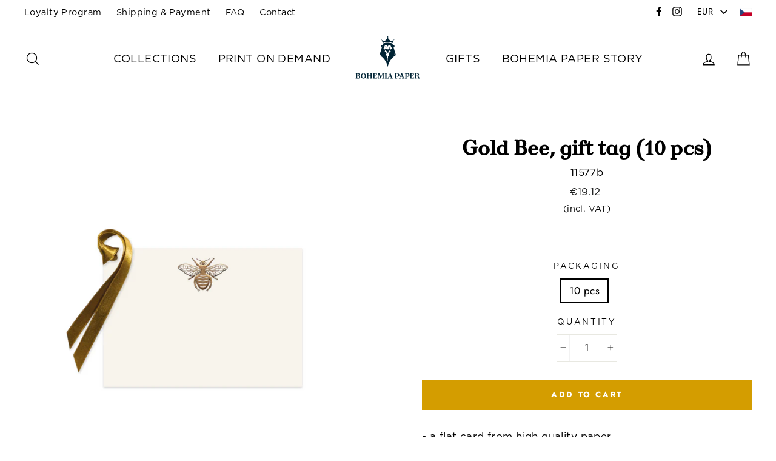

--- FILE ---
content_type: text/html; charset=utf-8
request_url: https://bohemiapaper.com/products/bohemia-paper-gold-bee-gift-tag-10-pcs-11577b
body_size: 22677
content:
<!doctype html>
<html class="no-js" lang="en">
<head>
  <meta charset="utf-8">
  <meta http-equiv="X-UA-Compatible" content="IE=edge,chrome=1">
  <meta name="viewport" content="width=device-width,initial-scale=1">
  <meta name="theme-color" content="#d49d00">
  <link rel="canonical" href="https://bohemiapaper.com/products/bohemia-paper-gold-bee-gift-tag-10-pcs-11577b">
  <meta name="format-detection" content="telephone=no">
  <script src="https://cdnjs.cloudflare.com/ajax/libs/jquery/3.3.1/jquery.min.js"></script>
  <title>Gold Bee, gift tag (10 pcs)
&ndash; BOHEMIA PAPER (International)
</title><meta name="description" content="- a flat card from high quality paper - colour: natural white - engraving - 87 x 64mm / 3,4&quot; x 2,5&quot; - a package of 10 pieces"><meta property="og:site_name" content="BOHEMIA PAPER (International)">
  <meta property="og:url" content="https://bohemiapaper.com/products/bohemia-paper-gold-bee-gift-tag-10-pcs-11577b">
  <meta property="og:title" content="Gold Bee, gift tag (10 pcs)">
  <meta property="og:type" content="product">
  <meta property="og:description" content="- a flat card from high quality paper - colour: natural white - engraving - 87 x 64mm / 3,4&quot; x 2,5&quot; - a package of 10 pieces"><meta property="og:price:amount" content="15.80">
    <meta property="og:price:currency" content="EUR"><meta property="og:image" content="http://bohemiapaper.com/cdn/shop/products/11_577b_gold_bee_1200x630.png?v=1637835883">
  <meta property="og:image:secure_url" content="https://bohemiapaper.com/cdn/shop/products/11_577b_gold_bee_1200x630.png?v=1637835883">
  <meta name="twitter:site" content="@">
  <meta name="twitter:card" content="summary_large_image">
  <meta name="twitter:title" content="Gold Bee, gift tag (10 pcs)">
  <meta name="twitter:description" content="- a flat card from high quality paper - colour: natural white - engraving - 87 x 64mm / 3,4&quot; x 2,5&quot; - a package of 10 pieces">


  <style data-shopify>
  @font-face {
  font-family: "Bodoni Moda";
  font-weight: 700;
  font-style: normal;
  src: url("//bohemiapaper.com/cdn/fonts/bodoni_moda/bodonimoda_n7.837502b3cbe406d2c6f311e87870fa9980b0b36a.woff2") format("woff2"),
       url("//bohemiapaper.com/cdn/fonts/bodoni_moda/bodonimoda_n7.c198e1cda930f96f6ae1aa8ef8facc95a64cfd1f.woff") format("woff");
}

  @font-face {
  font-family: Jost;
  font-weight: 400;
  font-style: normal;
  src: url("//bohemiapaper.com/cdn/fonts/jost/jost_n4.d47a1b6347ce4a4c9f437608011273009d91f2b7.woff2") format("woff2"),
       url("//bohemiapaper.com/cdn/fonts/jost/jost_n4.791c46290e672b3f85c3d1c651ef2efa3819eadd.woff") format("woff");
}


  @font-face {
  font-family: Jost;
  font-weight: 700;
  font-style: normal;
  src: url("//bohemiapaper.com/cdn/fonts/jost/jost_n7.921dc18c13fa0b0c94c5e2517ffe06139c3615a3.woff2") format("woff2"),
       url("//bohemiapaper.com/cdn/fonts/jost/jost_n7.cbfc16c98c1e195f46c536e775e4e959c5f2f22b.woff") format("woff");
}

  @font-face {
  font-family: Jost;
  font-weight: 400;
  font-style: italic;
  src: url("//bohemiapaper.com/cdn/fonts/jost/jost_i4.b690098389649750ada222b9763d55796c5283a5.woff2") format("woff2"),
       url("//bohemiapaper.com/cdn/fonts/jost/jost_i4.fd766415a47e50b9e391ae7ec04e2ae25e7e28b0.woff") format("woff");
}

  @font-face {
  font-family: Jost;
  font-weight: 700;
  font-style: italic;
  src: url("//bohemiapaper.com/cdn/fonts/jost/jost_i7.d8201b854e41e19d7ed9b1a31fe4fe71deea6d3f.woff2") format("woff2"),
       url("//bohemiapaper.com/cdn/fonts/jost/jost_i7.eae515c34e26b6c853efddc3fc0c552e0de63757.woff") format("woff");
}

</style>

  <link href="//bohemiapaper.com/cdn/shop/t/2/assets/theme.scss.css?v=78992001694523008781759252102" rel="stylesheet" type="text/css" media="all" />
  <!-- THIS IS CUSTOM CSS - RACOON -->
  <link href="//bohemiapaper.com/cdn/shop/t/2/assets/theme-custom.css?v=42424924441435240741565125750" rel="stylesheet" type="text/css" media="all" />
  <!-- END NEW CODE  -->
  <!-- THIS IS CUSTOM JS - RACOON -->
  <script src="//bohemiapaper.com/cdn/shop/t/2/assets/theme-custom1.js?v=31950199245041346141685354784" type="text/javascript"></script>
  <!-- END NEW CODE  -->
  <style data-shopify>
    .collection-item__title {
      font-size: 20.8px;
    }

    @media screen and (min-width: 769px) {
      .collection-item__title {
        font-size: 26px;
      }
    }
  </style>

  <script>
    document.documentElement.className = document.documentElement.className.replace('no-js', 'js');

    window.theme = window.theme || {};
    theme.strings = {
      addToCart: "Add to cart",
      soldOut: "Sold Out",
      unavailable: "Unavailable",
      stockLabel: "[count] in stock",
      savePrice: "Save [saved_amount]",
      cartSavings: "You're saving [savings]",
      cartEmpty: "Your cart is currently empty.",
      cartTermsConfirmation: "You must agree with the terms and conditions of sales to check out"
    };
    theme.settings = {
      cartType: "page",
      moneyFormat: "\u003cspan class=money\u003e€{{amount}}\u003c\/span\u003e",
      saveType: "dollar",
      recentlyViewedEnabled: false,
      quickView: true,
      themeVersion: "1.4.0"
    };
  </script>

  <script>window.performance && window.performance.mark && window.performance.mark('shopify.content_for_header.start');</script><meta id="shopify-digital-wallet" name="shopify-digital-wallet" content="/8071479343/digital_wallets/dialog">
<link rel="alternate" type="application/json+oembed" href="https://bohemiapaper.com/products/bohemia-paper-gold-bee-gift-tag-10-pcs-11577b.oembed">
<script async="async" src="/checkouts/internal/preloads.js?locale=en-DE"></script>
<script id="shopify-features" type="application/json">{"accessToken":"d2f4ca8de242d1943a99db20c77971d2","betas":["rich-media-storefront-analytics"],"domain":"bohemiapaper.com","predictiveSearch":true,"shopId":8071479343,"locale":"en"}</script>
<script>var Shopify = Shopify || {};
Shopify.shop = "bohemia-paper-international.myshopify.com";
Shopify.locale = "en";
Shopify.currency = {"active":"EUR","rate":"1.0"};
Shopify.country = "DE";
Shopify.theme = {"name":"Impulse","id":21500985391,"schema_name":"Impulse","schema_version":"1.4.0","theme_store_id":null,"role":"main"};
Shopify.theme.handle = "null";
Shopify.theme.style = {"id":null,"handle":null};
Shopify.cdnHost = "bohemiapaper.com/cdn";
Shopify.routes = Shopify.routes || {};
Shopify.routes.root = "/";</script>
<script type="module">!function(o){(o.Shopify=o.Shopify||{}).modules=!0}(window);</script>
<script>!function(o){function n(){var o=[];function n(){o.push(Array.prototype.slice.apply(arguments))}return n.q=o,n}var t=o.Shopify=o.Shopify||{};t.loadFeatures=n(),t.autoloadFeatures=n()}(window);</script>
<script id="shop-js-analytics" type="application/json">{"pageType":"product"}</script>
<script defer="defer" async type="module" src="//bohemiapaper.com/cdn/shopifycloud/shop-js/modules/v2/client.init-shop-cart-sync_BN7fPSNr.en.esm.js"></script>
<script defer="defer" async type="module" src="//bohemiapaper.com/cdn/shopifycloud/shop-js/modules/v2/chunk.common_Cbph3Kss.esm.js"></script>
<script defer="defer" async type="module" src="//bohemiapaper.com/cdn/shopifycloud/shop-js/modules/v2/chunk.modal_DKumMAJ1.esm.js"></script>
<script type="module">
  await import("//bohemiapaper.com/cdn/shopifycloud/shop-js/modules/v2/client.init-shop-cart-sync_BN7fPSNr.en.esm.js");
await import("//bohemiapaper.com/cdn/shopifycloud/shop-js/modules/v2/chunk.common_Cbph3Kss.esm.js");
await import("//bohemiapaper.com/cdn/shopifycloud/shop-js/modules/v2/chunk.modal_DKumMAJ1.esm.js");

  window.Shopify.SignInWithShop?.initShopCartSync?.({"fedCMEnabled":true,"windoidEnabled":true});

</script>
<script>(function() {
  var isLoaded = false;
  function asyncLoad() {
    if (isLoaded) return;
    isLoaded = true;
    var urls = ["https:\/\/chimpstatic.com\/mcjs-connected\/js\/users\/4ff3bc3e65b148b9baf179a13\/f75eb93a5de8db026f7bbf856.js?shop=bohemia-paper-international.myshopify.com","https:\/\/shopify.covet.pics\/covet-pics-widget-inject.js?shop=bohemia-paper-international.myshopify.com"];
    for (var i = 0; i < urls.length; i++) {
      var s = document.createElement('script');
      s.type = 'text/javascript';
      s.async = true;
      s.src = urls[i];
      var x = document.getElementsByTagName('script')[0];
      x.parentNode.insertBefore(s, x);
    }
  };
  if(window.attachEvent) {
    window.attachEvent('onload', asyncLoad);
  } else {
    window.addEventListener('load', asyncLoad, false);
  }
})();</script>
<script id="__st">var __st={"a":8071479343,"offset":3600,"reqid":"905b96ca-70fd-40fb-b1eb-555decf879d4-1769822287","pageurl":"bohemiapaper.com\/products\/bohemia-paper-gold-bee-gift-tag-10-pcs-11577b","u":"1ae9ac257c5f","p":"product","rtyp":"product","rid":1320308736047};</script>
<script>window.ShopifyPaypalV4VisibilityTracking = true;</script>
<script id="captcha-bootstrap">!function(){'use strict';const t='contact',e='account',n='new_comment',o=[[t,t],['blogs',n],['comments',n],[t,'customer']],c=[[e,'customer_login'],[e,'guest_login'],[e,'recover_customer_password'],[e,'create_customer']],r=t=>t.map((([t,e])=>`form[action*='/${t}']:not([data-nocaptcha='true']) input[name='form_type'][value='${e}']`)).join(','),a=t=>()=>t?[...document.querySelectorAll(t)].map((t=>t.form)):[];function s(){const t=[...o],e=r(t);return a(e)}const i='password',u='form_key',d=['recaptcha-v3-token','g-recaptcha-response','h-captcha-response',i],f=()=>{try{return window.sessionStorage}catch{return}},m='__shopify_v',_=t=>t.elements[u];function p(t,e,n=!1){try{const o=window.sessionStorage,c=JSON.parse(o.getItem(e)),{data:r}=function(t){const{data:e,action:n}=t;return t[m]||n?{data:e,action:n}:{data:t,action:n}}(c);for(const[e,n]of Object.entries(r))t.elements[e]&&(t.elements[e].value=n);n&&o.removeItem(e)}catch(o){console.error('form repopulation failed',{error:o})}}const l='form_type',E='cptcha';function T(t){t.dataset[E]=!0}const w=window,h=w.document,L='Shopify',v='ce_forms',y='captcha';let A=!1;((t,e)=>{const n=(g='f06e6c50-85a8-45c8-87d0-21a2b65856fe',I='https://cdn.shopify.com/shopifycloud/storefront-forms-hcaptcha/ce_storefront_forms_captcha_hcaptcha.v1.5.2.iife.js',D={infoText:'Protected by hCaptcha',privacyText:'Privacy',termsText:'Terms'},(t,e,n)=>{const o=w[L][v],c=o.bindForm;if(c)return c(t,g,e,D).then(n);var r;o.q.push([[t,g,e,D],n]),r=I,A||(h.body.append(Object.assign(h.createElement('script'),{id:'captcha-provider',async:!0,src:r})),A=!0)});var g,I,D;w[L]=w[L]||{},w[L][v]=w[L][v]||{},w[L][v].q=[],w[L][y]=w[L][y]||{},w[L][y].protect=function(t,e){n(t,void 0,e),T(t)},Object.freeze(w[L][y]),function(t,e,n,w,h,L){const[v,y,A,g]=function(t,e,n){const i=e?o:[],u=t?c:[],d=[...i,...u],f=r(d),m=r(i),_=r(d.filter((([t,e])=>n.includes(e))));return[a(f),a(m),a(_),s()]}(w,h,L),I=t=>{const e=t.target;return e instanceof HTMLFormElement?e:e&&e.form},D=t=>v().includes(t);t.addEventListener('submit',(t=>{const e=I(t);if(!e)return;const n=D(e)&&!e.dataset.hcaptchaBound&&!e.dataset.recaptchaBound,o=_(e),c=g().includes(e)&&(!o||!o.value);(n||c)&&t.preventDefault(),c&&!n&&(function(t){try{if(!f())return;!function(t){const e=f();if(!e)return;const n=_(t);if(!n)return;const o=n.value;o&&e.removeItem(o)}(t);const e=Array.from(Array(32),(()=>Math.random().toString(36)[2])).join('');!function(t,e){_(t)||t.append(Object.assign(document.createElement('input'),{type:'hidden',name:u})),t.elements[u].value=e}(t,e),function(t,e){const n=f();if(!n)return;const o=[...t.querySelectorAll(`input[type='${i}']`)].map((({name:t})=>t)),c=[...d,...o],r={};for(const[a,s]of new FormData(t).entries())c.includes(a)||(r[a]=s);n.setItem(e,JSON.stringify({[m]:1,action:t.action,data:r}))}(t,e)}catch(e){console.error('failed to persist form',e)}}(e),e.submit())}));const S=(t,e)=>{t&&!t.dataset[E]&&(n(t,e.some((e=>e===t))),T(t))};for(const o of['focusin','change'])t.addEventListener(o,(t=>{const e=I(t);D(e)&&S(e,y())}));const B=e.get('form_key'),M=e.get(l),P=B&&M;t.addEventListener('DOMContentLoaded',(()=>{const t=y();if(P)for(const e of t)e.elements[l].value===M&&p(e,B);[...new Set([...A(),...v().filter((t=>'true'===t.dataset.shopifyCaptcha))])].forEach((e=>S(e,t)))}))}(h,new URLSearchParams(w.location.search),n,t,e,['guest_login'])})(!0,!0)}();</script>
<script integrity="sha256-4kQ18oKyAcykRKYeNunJcIwy7WH5gtpwJnB7kiuLZ1E=" data-source-attribution="shopify.loadfeatures" defer="defer" src="//bohemiapaper.com/cdn/shopifycloud/storefront/assets/storefront/load_feature-a0a9edcb.js" crossorigin="anonymous"></script>
<script data-source-attribution="shopify.dynamic_checkout.dynamic.init">var Shopify=Shopify||{};Shopify.PaymentButton=Shopify.PaymentButton||{isStorefrontPortableWallets:!0,init:function(){window.Shopify.PaymentButton.init=function(){};var t=document.createElement("script");t.src="https://bohemiapaper.com/cdn/shopifycloud/portable-wallets/latest/portable-wallets.en.js",t.type="module",document.head.appendChild(t)}};
</script>
<script data-source-attribution="shopify.dynamic_checkout.buyer_consent">
  function portableWalletsHideBuyerConsent(e){var t=document.getElementById("shopify-buyer-consent"),n=document.getElementById("shopify-subscription-policy-button");t&&n&&(t.classList.add("hidden"),t.setAttribute("aria-hidden","true"),n.removeEventListener("click",e))}function portableWalletsShowBuyerConsent(e){var t=document.getElementById("shopify-buyer-consent"),n=document.getElementById("shopify-subscription-policy-button");t&&n&&(t.classList.remove("hidden"),t.removeAttribute("aria-hidden"),n.addEventListener("click",e))}window.Shopify?.PaymentButton&&(window.Shopify.PaymentButton.hideBuyerConsent=portableWalletsHideBuyerConsent,window.Shopify.PaymentButton.showBuyerConsent=portableWalletsShowBuyerConsent);
</script>
<script>
  function portableWalletsCleanup(e){e&&e.src&&console.error("Failed to load portable wallets script "+e.src);var t=document.querySelectorAll("shopify-accelerated-checkout .shopify-payment-button__skeleton, shopify-accelerated-checkout-cart .wallet-cart-button__skeleton"),e=document.getElementById("shopify-buyer-consent");for(let e=0;e<t.length;e++)t[e].remove();e&&e.remove()}function portableWalletsNotLoadedAsModule(e){e instanceof ErrorEvent&&"string"==typeof e.message&&e.message.includes("import.meta")&&"string"==typeof e.filename&&e.filename.includes("portable-wallets")&&(window.removeEventListener("error",portableWalletsNotLoadedAsModule),window.Shopify.PaymentButton.failedToLoad=e,"loading"===document.readyState?document.addEventListener("DOMContentLoaded",window.Shopify.PaymentButton.init):window.Shopify.PaymentButton.init())}window.addEventListener("error",portableWalletsNotLoadedAsModule);
</script>

<script type="module" src="https://bohemiapaper.com/cdn/shopifycloud/portable-wallets/latest/portable-wallets.en.js" onError="portableWalletsCleanup(this)" crossorigin="anonymous"></script>
<script nomodule>
  document.addEventListener("DOMContentLoaded", portableWalletsCleanup);
</script>

<link id="shopify-accelerated-checkout-styles" rel="stylesheet" media="screen" href="https://bohemiapaper.com/cdn/shopifycloud/portable-wallets/latest/accelerated-checkout-backwards-compat.css" crossorigin="anonymous">
<style id="shopify-accelerated-checkout-cart">
        #shopify-buyer-consent {
  margin-top: 1em;
  display: inline-block;
  width: 100%;
}

#shopify-buyer-consent.hidden {
  display: none;
}

#shopify-subscription-policy-button {
  background: none;
  border: none;
  padding: 0;
  text-decoration: underline;
  font-size: inherit;
  cursor: pointer;
}

#shopify-subscription-policy-button::before {
  box-shadow: none;
}

      </style>

<script>window.performance && window.performance.mark && window.performance.mark('shopify.content_for_header.end');</script>
  <!--[if lt IE 9]>
<script src="//cdnjs.cloudflare.com/ajax/libs/html5shiv/3.7.2/html5shiv.min.js" type="text/javascript"></script>
<![endif]-->
<!--[if (lte IE 9) ]><script src="//bohemiapaper.com/cdn/shop/t/2/assets/match-media.min.js?v=159635276924582161481557138584" type="text/javascript"></script><![endif]-->


  
  <script src="//bohemiapaper.com/cdn/shop/t/2/assets/vendor.js" defer="defer"></script>



  
    <script src="/services/javascripts/currencies.js" defer="defer"></script>
    
  <script src="//bohemiapaper.com/cdn/shop/t/2/assets/jquery.currencies.min.js" defer="defer"></script>


  

  
  <script src="//bohemiapaper.com/cdn/shop/t/2/assets/theme.js?v=160067744901837986771557138605" defer="defer"></script>


<!-- Hotjar Tracking Code for https://www.bohemiapaper.com -->
<script>
    (function(h,o,t,j,a,r){
        h.hj=h.hj||function(){(h.hj.q=h.hj.q||[]).push(arguments)};
        h._hjSettings={hjid:1451704,hjsv:6};
        a=o.getElementsByTagName('head')[0];
        r=o.createElement('script');r.async=1;
        r.src=t+h._hjSettings.hjid+j+h._hjSettings.hjsv;
        a.appendChild(r);
    })(window,document,'https://static.hotjar.com/c/hotjar-','.js?sv=');
</script>
<link href="https://monorail-edge.shopifysvc.com" rel="dns-prefetch">
<script>(function(){if ("sendBeacon" in navigator && "performance" in window) {try {var session_token_from_headers = performance.getEntriesByType('navigation')[0].serverTiming.find(x => x.name == '_s').description;} catch {var session_token_from_headers = undefined;}var session_cookie_matches = document.cookie.match(/_shopify_s=([^;]*)/);var session_token_from_cookie = session_cookie_matches && session_cookie_matches.length === 2 ? session_cookie_matches[1] : "";var session_token = session_token_from_headers || session_token_from_cookie || "";function handle_abandonment_event(e) {var entries = performance.getEntries().filter(function(entry) {return /monorail-edge.shopifysvc.com/.test(entry.name);});if (!window.abandonment_tracked && entries.length === 0) {window.abandonment_tracked = true;var currentMs = Date.now();var navigation_start = performance.timing.navigationStart;var payload = {shop_id: 8071479343,url: window.location.href,navigation_start,duration: currentMs - navigation_start,session_token,page_type: "product"};window.navigator.sendBeacon("https://monorail-edge.shopifysvc.com/v1/produce", JSON.stringify({schema_id: "online_store_buyer_site_abandonment/1.1",payload: payload,metadata: {event_created_at_ms: currentMs,event_sent_at_ms: currentMs}}));}}window.addEventListener('pagehide', handle_abandonment_event);}}());</script>
<script id="web-pixels-manager-setup">(function e(e,d,r,n,o){if(void 0===o&&(o={}),!Boolean(null===(a=null===(i=window.Shopify)||void 0===i?void 0:i.analytics)||void 0===a?void 0:a.replayQueue)){var i,a;window.Shopify=window.Shopify||{};var t=window.Shopify;t.analytics=t.analytics||{};var s=t.analytics;s.replayQueue=[],s.publish=function(e,d,r){return s.replayQueue.push([e,d,r]),!0};try{self.performance.mark("wpm:start")}catch(e){}var l=function(){var e={modern:/Edge?\/(1{2}[4-9]|1[2-9]\d|[2-9]\d{2}|\d{4,})\.\d+(\.\d+|)|Firefox\/(1{2}[4-9]|1[2-9]\d|[2-9]\d{2}|\d{4,})\.\d+(\.\d+|)|Chrom(ium|e)\/(9{2}|\d{3,})\.\d+(\.\d+|)|(Maci|X1{2}).+ Version\/(15\.\d+|(1[6-9]|[2-9]\d|\d{3,})\.\d+)([,.]\d+|)( \(\w+\)|)( Mobile\/\w+|) Safari\/|Chrome.+OPR\/(9{2}|\d{3,})\.\d+\.\d+|(CPU[ +]OS|iPhone[ +]OS|CPU[ +]iPhone|CPU IPhone OS|CPU iPad OS)[ +]+(15[._]\d+|(1[6-9]|[2-9]\d|\d{3,})[._]\d+)([._]\d+|)|Android:?[ /-](13[3-9]|1[4-9]\d|[2-9]\d{2}|\d{4,})(\.\d+|)(\.\d+|)|Android.+Firefox\/(13[5-9]|1[4-9]\d|[2-9]\d{2}|\d{4,})\.\d+(\.\d+|)|Android.+Chrom(ium|e)\/(13[3-9]|1[4-9]\d|[2-9]\d{2}|\d{4,})\.\d+(\.\d+|)|SamsungBrowser\/([2-9]\d|\d{3,})\.\d+/,legacy:/Edge?\/(1[6-9]|[2-9]\d|\d{3,})\.\d+(\.\d+|)|Firefox\/(5[4-9]|[6-9]\d|\d{3,})\.\d+(\.\d+|)|Chrom(ium|e)\/(5[1-9]|[6-9]\d|\d{3,})\.\d+(\.\d+|)([\d.]+$|.*Safari\/(?![\d.]+ Edge\/[\d.]+$))|(Maci|X1{2}).+ Version\/(10\.\d+|(1[1-9]|[2-9]\d|\d{3,})\.\d+)([,.]\d+|)( \(\w+\)|)( Mobile\/\w+|) Safari\/|Chrome.+OPR\/(3[89]|[4-9]\d|\d{3,})\.\d+\.\d+|(CPU[ +]OS|iPhone[ +]OS|CPU[ +]iPhone|CPU IPhone OS|CPU iPad OS)[ +]+(10[._]\d+|(1[1-9]|[2-9]\d|\d{3,})[._]\d+)([._]\d+|)|Android:?[ /-](13[3-9]|1[4-9]\d|[2-9]\d{2}|\d{4,})(\.\d+|)(\.\d+|)|Mobile Safari.+OPR\/([89]\d|\d{3,})\.\d+\.\d+|Android.+Firefox\/(13[5-9]|1[4-9]\d|[2-9]\d{2}|\d{4,})\.\d+(\.\d+|)|Android.+Chrom(ium|e)\/(13[3-9]|1[4-9]\d|[2-9]\d{2}|\d{4,})\.\d+(\.\d+|)|Android.+(UC? ?Browser|UCWEB|U3)[ /]?(15\.([5-9]|\d{2,})|(1[6-9]|[2-9]\d|\d{3,})\.\d+)\.\d+|SamsungBrowser\/(5\.\d+|([6-9]|\d{2,})\.\d+)|Android.+MQ{2}Browser\/(14(\.(9|\d{2,})|)|(1[5-9]|[2-9]\d|\d{3,})(\.\d+|))(\.\d+|)|K[Aa][Ii]OS\/(3\.\d+|([4-9]|\d{2,})\.\d+)(\.\d+|)/},d=e.modern,r=e.legacy,n=navigator.userAgent;return n.match(d)?"modern":n.match(r)?"legacy":"unknown"}(),u="modern"===l?"modern":"legacy",c=(null!=n?n:{modern:"",legacy:""})[u],f=function(e){return[e.baseUrl,"/wpm","/b",e.hashVersion,"modern"===e.buildTarget?"m":"l",".js"].join("")}({baseUrl:d,hashVersion:r,buildTarget:u}),m=function(e){var d=e.version,r=e.bundleTarget,n=e.surface,o=e.pageUrl,i=e.monorailEndpoint;return{emit:function(e){var a=e.status,t=e.errorMsg,s=(new Date).getTime(),l=JSON.stringify({metadata:{event_sent_at_ms:s},events:[{schema_id:"web_pixels_manager_load/3.1",payload:{version:d,bundle_target:r,page_url:o,status:a,surface:n,error_msg:t},metadata:{event_created_at_ms:s}}]});if(!i)return console&&console.warn&&console.warn("[Web Pixels Manager] No Monorail endpoint provided, skipping logging."),!1;try{return self.navigator.sendBeacon.bind(self.navigator)(i,l)}catch(e){}var u=new XMLHttpRequest;try{return u.open("POST",i,!0),u.setRequestHeader("Content-Type","text/plain"),u.send(l),!0}catch(e){return console&&console.warn&&console.warn("[Web Pixels Manager] Got an unhandled error while logging to Monorail."),!1}}}}({version:r,bundleTarget:l,surface:e.surface,pageUrl:self.location.href,monorailEndpoint:e.monorailEndpoint});try{o.browserTarget=l,function(e){var d=e.src,r=e.async,n=void 0===r||r,o=e.onload,i=e.onerror,a=e.sri,t=e.scriptDataAttributes,s=void 0===t?{}:t,l=document.createElement("script"),u=document.querySelector("head"),c=document.querySelector("body");if(l.async=n,l.src=d,a&&(l.integrity=a,l.crossOrigin="anonymous"),s)for(var f in s)if(Object.prototype.hasOwnProperty.call(s,f))try{l.dataset[f]=s[f]}catch(e){}if(o&&l.addEventListener("load",o),i&&l.addEventListener("error",i),u)u.appendChild(l);else{if(!c)throw new Error("Did not find a head or body element to append the script");c.appendChild(l)}}({src:f,async:!0,onload:function(){if(!function(){var e,d;return Boolean(null===(d=null===(e=window.Shopify)||void 0===e?void 0:e.analytics)||void 0===d?void 0:d.initialized)}()){var d=window.webPixelsManager.init(e)||void 0;if(d){var r=window.Shopify.analytics;r.replayQueue.forEach((function(e){var r=e[0],n=e[1],o=e[2];d.publishCustomEvent(r,n,o)})),r.replayQueue=[],r.publish=d.publishCustomEvent,r.visitor=d.visitor,r.initialized=!0}}},onerror:function(){return m.emit({status:"failed",errorMsg:"".concat(f," has failed to load")})},sri:function(e){var d=/^sha384-[A-Za-z0-9+/=]+$/;return"string"==typeof e&&d.test(e)}(c)?c:"",scriptDataAttributes:o}),m.emit({status:"loading"})}catch(e){m.emit({status:"failed",errorMsg:(null==e?void 0:e.message)||"Unknown error"})}}})({shopId: 8071479343,storefrontBaseUrl: "https://bohemiapaper.com",extensionsBaseUrl: "https://extensions.shopifycdn.com/cdn/shopifycloud/web-pixels-manager",monorailEndpoint: "https://monorail-edge.shopifysvc.com/unstable/produce_batch",surface: "storefront-renderer",enabledBetaFlags: ["2dca8a86"],webPixelsConfigList: [{"id":"158105943","eventPayloadVersion":"v1","runtimeContext":"LAX","scriptVersion":"1","type":"CUSTOM","privacyPurposes":["MARKETING"],"name":"Meta pixel (migrated)"},{"id":"shopify-app-pixel","configuration":"{}","eventPayloadVersion":"v1","runtimeContext":"STRICT","scriptVersion":"0450","apiClientId":"shopify-pixel","type":"APP","privacyPurposes":["ANALYTICS","MARKETING"]},{"id":"shopify-custom-pixel","eventPayloadVersion":"v1","runtimeContext":"LAX","scriptVersion":"0450","apiClientId":"shopify-pixel","type":"CUSTOM","privacyPurposes":["ANALYTICS","MARKETING"]}],isMerchantRequest: false,initData: {"shop":{"name":"BOHEMIA PAPER (International)","paymentSettings":{"currencyCode":"EUR"},"myshopifyDomain":"bohemia-paper-international.myshopify.com","countryCode":"CZ","storefrontUrl":"https:\/\/bohemiapaper.com"},"customer":null,"cart":null,"checkout":null,"productVariants":[{"price":{"amount":15.8,"currencyCode":"EUR"},"product":{"title":"Gold Bee, gift tag (10 pcs)","vendor":"Bohemia Paper","id":"1320308736047","untranslatedTitle":"Gold Bee, gift tag (10 pcs)","url":"\/products\/bohemia-paper-gold-bee-gift-tag-10-pcs-11577b","type":"Gift Enclosure Card"},"id":"40021354971201","image":{"src":"\/\/bohemiapaper.com\/cdn\/shop\/products\/11_577b_gold_bee.png?v=1637835883"},"sku":"11577b","title":"10 pcs","untranslatedTitle":"10 pcs"}],"purchasingCompany":null},},"https://bohemiapaper.com/cdn","1d2a099fw23dfb22ep557258f5m7a2edbae",{"modern":"","legacy":""},{"shopId":"8071479343","storefrontBaseUrl":"https:\/\/bohemiapaper.com","extensionBaseUrl":"https:\/\/extensions.shopifycdn.com\/cdn\/shopifycloud\/web-pixels-manager","surface":"storefront-renderer","enabledBetaFlags":"[\"2dca8a86\"]","isMerchantRequest":"false","hashVersion":"1d2a099fw23dfb22ep557258f5m7a2edbae","publish":"custom","events":"[[\"page_viewed\",{}],[\"product_viewed\",{\"productVariant\":{\"price\":{\"amount\":15.8,\"currencyCode\":\"EUR\"},\"product\":{\"title\":\"Gold Bee, gift tag (10 pcs)\",\"vendor\":\"Bohemia Paper\",\"id\":\"1320308736047\",\"untranslatedTitle\":\"Gold Bee, gift tag (10 pcs)\",\"url\":\"\/products\/bohemia-paper-gold-bee-gift-tag-10-pcs-11577b\",\"type\":\"Gift Enclosure Card\"},\"id\":\"40021354971201\",\"image\":{\"src\":\"\/\/bohemiapaper.com\/cdn\/shop\/products\/11_577b_gold_bee.png?v=1637835883\"},\"sku\":\"11577b\",\"title\":\"10 pcs\",\"untranslatedTitle\":\"10 pcs\"}}]]"});</script><script>
  window.ShopifyAnalytics = window.ShopifyAnalytics || {};
  window.ShopifyAnalytics.meta = window.ShopifyAnalytics.meta || {};
  window.ShopifyAnalytics.meta.currency = 'EUR';
  var meta = {"product":{"id":1320308736047,"gid":"gid:\/\/shopify\/Product\/1320308736047","vendor":"Bohemia Paper","type":"Gift Enclosure Card","handle":"bohemia-paper-gold-bee-gift-tag-10-pcs-11577b","variants":[{"id":40021354971201,"price":1580,"name":"Gold Bee, gift tag (10 pcs) - 10 pcs","public_title":"10 pcs","sku":"11577b"}],"remote":false},"page":{"pageType":"product","resourceType":"product","resourceId":1320308736047,"requestId":"905b96ca-70fd-40fb-b1eb-555decf879d4-1769822287"}};
  for (var attr in meta) {
    window.ShopifyAnalytics.meta[attr] = meta[attr];
  }
</script>
<script class="analytics">
  (function () {
    var customDocumentWrite = function(content) {
      var jquery = null;

      if (window.jQuery) {
        jquery = window.jQuery;
      } else if (window.Checkout && window.Checkout.$) {
        jquery = window.Checkout.$;
      }

      if (jquery) {
        jquery('body').append(content);
      }
    };

    var hasLoggedConversion = function(token) {
      if (token) {
        return document.cookie.indexOf('loggedConversion=' + token) !== -1;
      }
      return false;
    }

    var setCookieIfConversion = function(token) {
      if (token) {
        var twoMonthsFromNow = new Date(Date.now());
        twoMonthsFromNow.setMonth(twoMonthsFromNow.getMonth() + 2);

        document.cookie = 'loggedConversion=' + token + '; expires=' + twoMonthsFromNow;
      }
    }

    var trekkie = window.ShopifyAnalytics.lib = window.trekkie = window.trekkie || [];
    if (trekkie.integrations) {
      return;
    }
    trekkie.methods = [
      'identify',
      'page',
      'ready',
      'track',
      'trackForm',
      'trackLink'
    ];
    trekkie.factory = function(method) {
      return function() {
        var args = Array.prototype.slice.call(arguments);
        args.unshift(method);
        trekkie.push(args);
        return trekkie;
      };
    };
    for (var i = 0; i < trekkie.methods.length; i++) {
      var key = trekkie.methods[i];
      trekkie[key] = trekkie.factory(key);
    }
    trekkie.load = function(config) {
      trekkie.config = config || {};
      trekkie.config.initialDocumentCookie = document.cookie;
      var first = document.getElementsByTagName('script')[0];
      var script = document.createElement('script');
      script.type = 'text/javascript';
      script.onerror = function(e) {
        var scriptFallback = document.createElement('script');
        scriptFallback.type = 'text/javascript';
        scriptFallback.onerror = function(error) {
                var Monorail = {
      produce: function produce(monorailDomain, schemaId, payload) {
        var currentMs = new Date().getTime();
        var event = {
          schema_id: schemaId,
          payload: payload,
          metadata: {
            event_created_at_ms: currentMs,
            event_sent_at_ms: currentMs
          }
        };
        return Monorail.sendRequest("https://" + monorailDomain + "/v1/produce", JSON.stringify(event));
      },
      sendRequest: function sendRequest(endpointUrl, payload) {
        // Try the sendBeacon API
        if (window && window.navigator && typeof window.navigator.sendBeacon === 'function' && typeof window.Blob === 'function' && !Monorail.isIos12()) {
          var blobData = new window.Blob([payload], {
            type: 'text/plain'
          });

          if (window.navigator.sendBeacon(endpointUrl, blobData)) {
            return true;
          } // sendBeacon was not successful

        } // XHR beacon

        var xhr = new XMLHttpRequest();

        try {
          xhr.open('POST', endpointUrl);
          xhr.setRequestHeader('Content-Type', 'text/plain');
          xhr.send(payload);
        } catch (e) {
          console.log(e);
        }

        return false;
      },
      isIos12: function isIos12() {
        return window.navigator.userAgent.lastIndexOf('iPhone; CPU iPhone OS 12_') !== -1 || window.navigator.userAgent.lastIndexOf('iPad; CPU OS 12_') !== -1;
      }
    };
    Monorail.produce('monorail-edge.shopifysvc.com',
      'trekkie_storefront_load_errors/1.1',
      {shop_id: 8071479343,
      theme_id: 21500985391,
      app_name: "storefront",
      context_url: window.location.href,
      source_url: "//bohemiapaper.com/cdn/s/trekkie.storefront.c59ea00e0474b293ae6629561379568a2d7c4bba.min.js"});

        };
        scriptFallback.async = true;
        scriptFallback.src = '//bohemiapaper.com/cdn/s/trekkie.storefront.c59ea00e0474b293ae6629561379568a2d7c4bba.min.js';
        first.parentNode.insertBefore(scriptFallback, first);
      };
      script.async = true;
      script.src = '//bohemiapaper.com/cdn/s/trekkie.storefront.c59ea00e0474b293ae6629561379568a2d7c4bba.min.js';
      first.parentNode.insertBefore(script, first);
    };
    trekkie.load(
      {"Trekkie":{"appName":"storefront","development":false,"defaultAttributes":{"shopId":8071479343,"isMerchantRequest":null,"themeId":21500985391,"themeCityHash":"12055183257489855101","contentLanguage":"en","currency":"EUR","eventMetadataId":"3cc09283-c3a2-40f8-a857-aeb1214893b2"},"isServerSideCookieWritingEnabled":true,"monorailRegion":"shop_domain","enabledBetaFlags":["65f19447","b5387b81"]},"Session Attribution":{},"S2S":{"facebookCapiEnabled":false,"source":"trekkie-storefront-renderer","apiClientId":580111}}
    );

    var loaded = false;
    trekkie.ready(function() {
      if (loaded) return;
      loaded = true;

      window.ShopifyAnalytics.lib = window.trekkie;

      var originalDocumentWrite = document.write;
      document.write = customDocumentWrite;
      try { window.ShopifyAnalytics.merchantGoogleAnalytics.call(this); } catch(error) {};
      document.write = originalDocumentWrite;

      window.ShopifyAnalytics.lib.page(null,{"pageType":"product","resourceType":"product","resourceId":1320308736047,"requestId":"905b96ca-70fd-40fb-b1eb-555decf879d4-1769822287","shopifyEmitted":true});

      var match = window.location.pathname.match(/checkouts\/(.+)\/(thank_you|post_purchase)/)
      var token = match? match[1]: undefined;
      if (!hasLoggedConversion(token)) {
        setCookieIfConversion(token);
        window.ShopifyAnalytics.lib.track("Viewed Product",{"currency":"EUR","variantId":40021354971201,"productId":1320308736047,"productGid":"gid:\/\/shopify\/Product\/1320308736047","name":"Gold Bee, gift tag (10 pcs) - 10 pcs","price":"15.80","sku":"11577b","brand":"Bohemia Paper","variant":"10 pcs","category":"Gift Enclosure Card","nonInteraction":true,"remote":false},undefined,undefined,{"shopifyEmitted":true});
      window.ShopifyAnalytics.lib.track("monorail:\/\/trekkie_storefront_viewed_product\/1.1",{"currency":"EUR","variantId":40021354971201,"productId":1320308736047,"productGid":"gid:\/\/shopify\/Product\/1320308736047","name":"Gold Bee, gift tag (10 pcs) - 10 pcs","price":"15.80","sku":"11577b","brand":"Bohemia Paper","variant":"10 pcs","category":"Gift Enclosure Card","nonInteraction":true,"remote":false,"referer":"https:\/\/bohemiapaper.com\/products\/bohemia-paper-gold-bee-gift-tag-10-pcs-11577b"});
      }
    });


        var eventsListenerScript = document.createElement('script');
        eventsListenerScript.async = true;
        eventsListenerScript.src = "//bohemiapaper.com/cdn/shopifycloud/storefront/assets/shop_events_listener-3da45d37.js";
        document.getElementsByTagName('head')[0].appendChild(eventsListenerScript);

})();</script>
  <script>
  if (!window.ga || (window.ga && typeof window.ga !== 'function')) {
    window.ga = function ga() {
      (window.ga.q = window.ga.q || []).push(arguments);
      if (window.Shopify && window.Shopify.analytics && typeof window.Shopify.analytics.publish === 'function') {
        window.Shopify.analytics.publish("ga_stub_called", {}, {sendTo: "google_osp_migration"});
      }
      console.error("Shopify's Google Analytics stub called with:", Array.from(arguments), "\nSee https://help.shopify.com/manual/promoting-marketing/pixels/pixel-migration#google for more information.");
    };
    if (window.Shopify && window.Shopify.analytics && typeof window.Shopify.analytics.publish === 'function') {
      window.Shopify.analytics.publish("ga_stub_initialized", {}, {sendTo: "google_osp_migration"});
    }
  }
</script>
<script
  defer
  src="https://bohemiapaper.com/cdn/shopifycloud/perf-kit/shopify-perf-kit-3.1.0.min.js"
  data-application="storefront-renderer"
  data-shop-id="8071479343"
  data-render-region="gcp-us-east1"
  data-page-type="product"
  data-theme-instance-id="21500985391"
  data-theme-name="Impulse"
  data-theme-version="1.4.0"
  data-monorail-region="shop_domain"
  data-resource-timing-sampling-rate="10"
  data-shs="true"
  data-shs-beacon="true"
  data-shs-export-with-fetch="true"
  data-shs-logs-sample-rate="1"
  data-shs-beacon-endpoint="https://bohemiapaper.com/api/collect"
></script>
</head>

<body class="template-product currencies-enabled" data-transitions="false">

  
  

  <a class="in-page-link visually-hidden skip-link" href="#MainContent">Skip to content</a>

  <div id="PageContainer" class="page-container">
    <div class="transition-body">

    <div id="shopify-section-header" class="shopify-section">




<div id="NavDrawer" class="drawer drawer--left">
  <div class="drawer__fixed-header drawer__fixed-header--full">
    <div class="drawer__header drawer__header--full appear-animation appear-delay-1">
      <div class="h2 drawer__title" style="width:30%">
        
  <span
    class="currency-picker__wrapper currency-picker--drawer">
    <label for="CurrencyPicker-drawer" class="visually-hidden">Pick a currency</label>
    <select class="currency-input" id="CurrencyPicker-drawer" name="currencies"><option value="EUR" selected="selected">EUR</option>
    
      
      <option value="USD">USD</option>
      
    
      
      <option value="GBP">GBP</option>
      
    
      
      <option value="CHF">CHF</option>
      
    
      
      <option value="JPY">JPY</option>
      
    
      
      <option value="KRW">KRW</option>
      
    
      
      <option value="CAD">CAD</option>
      
    
      
      <option value="AUD">AUD</option>
      
    
    </select>
  </span>


      </div>
      <div class="h2 drawer__title">
        <a href="https://bohemiapaper.cz">          
        <img
          style="width:30px"
          src="//bohemiapaper.com/cdn/shop/t/2/assets/cz_flag2.svg?v=163193685002328120101566415341"
          alt="bohemiapaper.cz">
                </a>
      </div>
      <div class="drawer__close">
        <button type="button" class="drawer__close-button js-drawer-close">
          <svg aria-hidden="true" focusable="false" role="presentation" class="icon icon-close" viewBox="0 0 64 64"><path d="M19 17.61l27.12 27.13m0-27.12L19 44.74"/></svg>

          <span class="icon__fallback-text">Close menu</span>
        </button>
      </div>
    </div>
  </div>
  <div class="drawer__inner">

    <ul class="mobile-nav" role="navigation" aria-label="Primary">
      


        <li class="mobile-nav__item appear-animation appear-delay-2">
          
            <div class="mobile-nav__has-sublist">
              
                <a href="/collections/collections"
                  class="mobile-nav__link mobile-nav__link--top-level"
                  id="Label-collections-collections1"
                  >
                  COLLECTIONS
                </a>
                <div class="mobile-nav__toggle">
                  <button type="button"
                    aria-controls="Linklist-collections-collections1"
                    
                    class="collapsible-trigger collapsible--auto-height ">
                    <span class="collapsible-trigger__icon collapsible-trigger__icon--open" role="presentation">
  <svg aria-hidden="true" focusable="false" role="presentation" class="icon icon--wide icon-chevron-down" viewBox="0 0 28 16"><path d="M1.57 1.59l12.76 12.77L27.1 1.59" stroke-width="2" stroke="#000" fill="none" fill-rule="evenodd"/></svg>

</span>

                  </button>
                </div>
              
            </div>
          

          
            <div id="Linklist-collections-collections1"
              class="mobile-nav__sublist collapsible-content collapsible-content--all "
              aria-labelledby="Label-collections-collections1"
              >
              <div class="collapsible-content__inner">
                <ul class="mobile-nav__sublist">
                  


                    <li class="mobile-nav__item">
                      <div class="mobile-nav__child-item">
                        
                          <a href="/collections/type"
                            class="mobile-nav__link"
                            id="Sublabel-collections-type1"
                            >
                            TYPE
                          </a>
                        
                        
                          <button type="button"
                            aria-controls="Sublinklist-collections-collections1-collections-type1"
                            class="collapsible-trigger ">
                            <span class="collapsible-trigger__icon collapsible-trigger__icon--circle collapsible-trigger__icon--open" role="presentation">
  <svg aria-hidden="true" focusable="false" role="presentation" class="icon icon--wide icon-chevron-down" viewBox="0 0 28 16"><path d="M1.57 1.59l12.76 12.77L27.1 1.59" stroke-width="2" stroke="#000" fill="none" fill-rule="evenodd"/></svg>

</span>

                          </button>
                        
                      </div>

                      
                        <div
                          id="Sublinklist-collections-collections1-collections-type1"
                          aria-labelledby="Sublabel-collections-type1"
                          class="mobile-nav__sublist collapsible-content collapsible-content--all "
                          >
                          <div class="collapsible-content__inner">
                            <ul class="mobile-nav__grandchildlist">
                              
                                <li class="mobile-nav__item">
                                  <a href="/collections/greeting-cards" class="mobile-nav__link" >
                                    Greeting Cards
                                  </a>
                                </li>
                              
                                <li class="mobile-nav__item">
                                  <a href="/collections/cards" class="mobile-nav__link" >
                                    Cards
                                  </a>
                                </li>
                              
                                <li class="mobile-nav__item">
                                  <a href="/collections/gift-enclosure-cards" class="mobile-nav__link" >
                                    Gift Enclosure Cards
                                  </a>
                                </li>
                              
                                <li class="mobile-nav__item">
                                  <a href="/collections/gift-envelopes" class="mobile-nav__link" >
                                    Gift Envelopes
                                  </a>
                                </li>
                              
                                <li class="mobile-nav__item">
                                  <a href="/collections/correspondence-sets" class="mobile-nav__link" >
                                    Correspondence Sets
                                  </a>
                                </li>
                              
                                <li class="mobile-nav__item">
                                  <a href="/collections/photo-cards" class="mobile-nav__link" >
                                    Photo Cards
                                  </a>
                                </li>
                              
                                <li class="mobile-nav__item">
                                  <a href="/collections/invitations-cards-menu-and-table-cards" class="mobile-nav__link" >
                                    Invitation Cards, Menu & Table Cards
                                  </a>
                                </li>
                              
                                <li class="mobile-nav__item">
                                  <a href="/collections/bookmarks" class="mobile-nav__link" >
                                    Bookmarks
                                  </a>
                                </li>
                              
                                <li class="mobile-nav__item">
                                  <a href="/collections/papers-envelopes" class="mobile-nav__link" >
                                    Papers & Envelopes
                                  </a>
                                </li>
                              
                            </ul>
                          </div>
                        </div>
                      
                    </li>
                  


                    <li class="mobile-nav__item">
                      <div class="mobile-nav__child-item">
                        
                          <a href="/collections/wedding-events"
                            class="mobile-nav__link"
                            id="Sublabel-collections-wedding-events2"
                            >
                            WEDDINGS &amp; EVENTS
                          </a>
                        
                        
                          <button type="button"
                            aria-controls="Sublinklist-collections-collections1-collections-wedding-events2"
                            class="collapsible-trigger ">
                            <span class="collapsible-trigger__icon collapsible-trigger__icon--circle collapsible-trigger__icon--open" role="presentation">
  <svg aria-hidden="true" focusable="false" role="presentation" class="icon icon--wide icon-chevron-down" viewBox="0 0 28 16"><path d="M1.57 1.59l12.76 12.77L27.1 1.59" stroke-width="2" stroke="#000" fill="none" fill-rule="evenodd"/></svg>

</span>

                          </button>
                        
                      </div>

                      
                        <div
                          id="Sublinklist-collections-collections1-collections-wedding-events2"
                          aria-labelledby="Sublabel-collections-wedding-events2"
                          class="mobile-nav__sublist collapsible-content collapsible-content--all "
                          >
                          <div class="collapsible-content__inner">
                            <ul class="mobile-nav__grandchildlist">
                              
                                <li class="mobile-nav__item">
                                  <a href="/collections/wedding" class="mobile-nav__link" >
                                    Wedding
                                  </a>
                                </li>
                              
                                <li class="mobile-nav__item">
                                  <a href="/collections/baby" class="mobile-nav__link" >
                                    Baby
                                  </a>
                                </li>
                              
                                <li class="mobile-nav__item">
                                  <a href="/collections/graduation" class="mobile-nav__link" >
                                    Graduation
                                  </a>
                                </li>
                              
                                <li class="mobile-nav__item">
                                  <a href="/collections/birthday" class="mobile-nav__link" >
                                    Birthday
                                  </a>
                                </li>
                              
                                <li class="mobile-nav__item">
                                  <a href="/collections/condolences" class="mobile-nav__link" >
                                    Condolences
                                  </a>
                                </li>
                              
                            </ul>
                          </div>
                        </div>
                      
                    </li>
                  


                    <li class="mobile-nav__item">
                      <div class="mobile-nav__child-item">
                        
                          <a href="/collections/season"
                            class="mobile-nav__link"
                            id="Sublabel-collections-season3"
                            >
                            SEASON
                          </a>
                        
                        
                          <button type="button"
                            aria-controls="Sublinklist-collections-collections1-collections-season3"
                            class="collapsible-trigger ">
                            <span class="collapsible-trigger__icon collapsible-trigger__icon--circle collapsible-trigger__icon--open" role="presentation">
  <svg aria-hidden="true" focusable="false" role="presentation" class="icon icon--wide icon-chevron-down" viewBox="0 0 28 16"><path d="M1.57 1.59l12.76 12.77L27.1 1.59" stroke-width="2" stroke="#000" fill="none" fill-rule="evenodd"/></svg>

</span>

                          </button>
                        
                      </div>

                      
                        <div
                          id="Sublinklist-collections-collections1-collections-season3"
                          aria-labelledby="Sublabel-collections-season3"
                          class="mobile-nav__sublist collapsible-content collapsible-content--all "
                          >
                          <div class="collapsible-content__inner">
                            <ul class="mobile-nav__grandchildlist">
                              
                                <li class="mobile-nav__item">
                                  <a href="/collections/valentines-day" class="mobile-nav__link" >
                                    Valentine's Day
                                  </a>
                                </li>
                              
                                <li class="mobile-nav__item">
                                  <a href="/collections/christmas-new-year" class="mobile-nav__link" >
                                    Christmas & New Year
                                  </a>
                                </li>
                              
                                <li class="mobile-nav__item">
                                  <a href="/collections/easter" class="mobile-nav__link" >
                                    Easter
                                  </a>
                                </li>
                              
                                <li class="mobile-nav__item">
                                  <a href="/collections/four-seasons" class="mobile-nav__link" >
                                    Four Seasons
                                  </a>
                                </li>
                              
                            </ul>
                          </div>
                        </div>
                      
                    </li>
                  


                    <li class="mobile-nav__item">
                      <div class="mobile-nav__child-item">
                        
                          <a href="/collections/gift-stationery"
                            class="mobile-nav__link"
                            id="Sublabel-collections-gift-stationery4"
                            >
                            GIFT STATIONERY
                          </a>
                        
                        
                          <button type="button"
                            aria-controls="Sublinklist-collections-collections1-collections-gift-stationery4"
                            class="collapsible-trigger ">
                            <span class="collapsible-trigger__icon collapsible-trigger__icon--circle collapsible-trigger__icon--open" role="presentation">
  <svg aria-hidden="true" focusable="false" role="presentation" class="icon icon--wide icon-chevron-down" viewBox="0 0 28 16"><path d="M1.57 1.59l12.76 12.77L27.1 1.59" stroke-width="2" stroke="#000" fill="none" fill-rule="evenodd"/></svg>

</span>

                          </button>
                        
                      </div>

                      
                        <div
                          id="Sublinklist-collections-collections1-collections-gift-stationery4"
                          aria-labelledby="Sublabel-collections-gift-stationery4"
                          class="mobile-nav__sublist collapsible-content collapsible-content--all "
                          >
                          <div class="collapsible-content__inner">
                            <ul class="mobile-nav__grandchildlist">
                              
                                <li class="mobile-nav__item">
                                  <a href="/collections/thank-you-cards" class="mobile-nav__link" >
                                    Thank You Cards
                                  </a>
                                </li>
                              
                                <li class="mobile-nav__item">
                                  <a href="/collections/everyday-cards" class="mobile-nav__link" >
                                    Everyday Cards
                                  </a>
                                </li>
                              
                                <li class="mobile-nav__item">
                                  <a href="/collections/gift-enclosure-cards" class="mobile-nav__link" >
                                    Gift Enclosure Cards
                                  </a>
                                </li>
                              
                                <li class="mobile-nav__item">
                                  <a href="/collections/gift-envelopes" class="mobile-nav__link" >
                                    Gift Envelopes
                                  </a>
                                </li>
                              
                            </ul>
                          </div>
                        </div>
                      
                    </li>
                  


                    <li class="mobile-nav__item">
                      <div class="mobile-nav__child-item">
                        
                          <a href="/collections/editions"
                            class="mobile-nav__link"
                            id="Sublabel-collections-editions5"
                            >
                            EDITIONS
                          </a>
                        
                        
                          <button type="button"
                            aria-controls="Sublinklist-collections-collections1-collections-editions5"
                            class="collapsible-trigger ">
                            <span class="collapsible-trigger__icon collapsible-trigger__icon--circle collapsible-trigger__icon--open" role="presentation">
  <svg aria-hidden="true" focusable="false" role="presentation" class="icon icon--wide icon-chevron-down" viewBox="0 0 28 16"><path d="M1.57 1.59l12.76 12.77L27.1 1.59" stroke-width="2" stroke="#000" fill="none" fill-rule="evenodd"/></svg>

</span>

                          </button>
                        
                      </div>

                      
                        <div
                          id="Sublinklist-collections-collections1-collections-editions5"
                          aria-labelledby="Sublabel-collections-editions5"
                          class="mobile-nav__sublist collapsible-content collapsible-content--all "
                          >
                          <div class="collapsible-content__inner">
                            <ul class="mobile-nav__grandchildlist">
                              
                                <li class="mobile-nav__item">
                                  <a href="/collections/art-nouveau-alfons-mucha-collection" class="mobile-nav__link" >
                                    Art Nouveau & A. Mucha Collection
                                  </a>
                                </li>
                              
                                <li class="mobile-nav__item">
                                  <a href="/collections/mark-podwal-collection" class="mobile-nav__link" >
                                    Mark Podwal Collection
                                  </a>
                                </li>
                              
                                <li class="mobile-nav__item">
                                  <a href="/collections/prague" class="mobile-nav__link" >
                                    Prague
                                  </a>
                                </li>
                              
                                <li class="mobile-nav__item">
                                  <a href="/collections/cubism" class="mobile-nav__link" >
                                    Cubism
                                  </a>
                                </li>
                              
                                <li class="mobile-nav__item">
                                  <a href="/collections/la-dolce-vita" class="mobile-nav__link" >
                                    La Dolce Vita
                                  </a>
                                </li>
                              
                                <li class="mobile-nav__item">
                                  <a href="/collections/botanicals-and-animals" class="mobile-nav__link" >
                                    Botanicals & Animals
                                  </a>
                                </li>
                              
                                <li class="mobile-nav__item">
                                  <a href="/collections/zodiac" class="mobile-nav__link" >
                                    Zodiac
                                  </a>
                                </li>
                              
                                <li class="mobile-nav__item">
                                  <a href="/collections/ships-and-golf" class="mobile-nav__link" >
                                    Ships & Golf
                                  </a>
                                </li>
                              
                                <li class="mobile-nav__item">
                                  <a href="/collections/maps-and-cities" class="mobile-nav__link" >
                                    Maps & Cities
                                  </a>
                                </li>
                              
                                <li class="mobile-nav__item">
                                  <a href="/collections/judaica" class="mobile-nav__link" >
                                    Judaica
                                  </a>
                                </li>
                              
                                <li class="mobile-nav__item">
                                  <a href="/collections/various" class="mobile-nav__link" >
                                    Various
                                  </a>
                                </li>
                              
                            </ul>
                          </div>
                        </div>
                      
                    </li>
                  
                </ul>
              </div>
            </div>
          
        </li>
      


        <li class="mobile-nav__item appear-animation appear-delay-3">
          
            <div class="mobile-nav__has-sublist">
              
                <a href="/pages/print-on-demand"
                  class="mobile-nav__link mobile-nav__link--top-level"
                  id="Label-pages-print-on-demand2"
                  >
                  PRINT ON DEMAND
                </a>
                <div class="mobile-nav__toggle">
                  <button type="button"
                    aria-controls="Linklist-pages-print-on-demand2"
                    
                    class="collapsible-trigger collapsible--auto-height ">
                    <span class="collapsible-trigger__icon collapsible-trigger__icon--open" role="presentation">
  <svg aria-hidden="true" focusable="false" role="presentation" class="icon icon--wide icon-chevron-down" viewBox="0 0 28 16"><path d="M1.57 1.59l12.76 12.77L27.1 1.59" stroke-width="2" stroke="#000" fill="none" fill-rule="evenodd"/></svg>

</span>

                  </button>
                </div>
              
            </div>
          

          
            <div id="Linklist-pages-print-on-demand2"
              class="mobile-nav__sublist collapsible-content collapsible-content--all "
              aria-labelledby="Label-pages-print-on-demand2"
              >
              <div class="collapsible-content__inner">
                <ul class="mobile-nav__sublist">
                  


                    <li class="mobile-nav__item">
                      <div class="mobile-nav__child-item">
                        
                          <a href="/pages/print-on-demand"
                            class="mobile-nav__link"
                            id="Sublabel-pages-print-on-demand1"
                            >
                            ANNOUNCEMENTS &amp; INVITATIONS
                          </a>
                        
                        
                          <button type="button"
                            aria-controls="Sublinklist-pages-print-on-demand2-pages-print-on-demand1"
                            class="collapsible-trigger ">
                            <span class="collapsible-trigger__icon collapsible-trigger__icon--circle collapsible-trigger__icon--open" role="presentation">
  <svg aria-hidden="true" focusable="false" role="presentation" class="icon icon--wide icon-chevron-down" viewBox="0 0 28 16"><path d="M1.57 1.59l12.76 12.77L27.1 1.59" stroke-width="2" stroke="#000" fill="none" fill-rule="evenodd"/></svg>

</span>

                          </button>
                        
                      </div>

                      
                        <div
                          id="Sublinklist-pages-print-on-demand2-pages-print-on-demand1"
                          aria-labelledby="Sublabel-pages-print-on-demand1"
                          class="mobile-nav__sublist collapsible-content collapsible-content--all "
                          >
                          <div class="collapsible-content__inner">
                            <ul class="mobile-nav__grandchildlist">
                              
                                <li class="mobile-nav__item">
                                  <a href="/pages/invitations" class="mobile-nav__link" >
                                    Invitations
                                  </a>
                                </li>
                              
                                <li class="mobile-nav__item">
                                  <a href="/pages/wedding-announcement" class="mobile-nav__link" >
                                    Wedding Announcement
                                  </a>
                                </li>
                              
                                <li class="mobile-nav__item">
                                  <a href="/pages/baby-birth" class="mobile-nav__link" >
                                    Baby Birth
                                  </a>
                                </li>
                              
                                <li class="mobile-nav__item">
                                  <a href="/pages/graduation" class="mobile-nav__link" >
                                    Graduation
                                  </a>
                                </li>
                              
                                <li class="mobile-nav__item">
                                  <a href="/pages/obituary-announcements" class="mobile-nav__link" >
                                    Obituary Announcements
                                  </a>
                                </li>
                              
                            </ul>
                          </div>
                        </div>
                      
                    </li>
                  


                    <li class="mobile-nav__item">
                      <div class="mobile-nav__child-item">
                        
                          <a href="/pages/print-on-demand"
                            class="mobile-nav__link"
                            id="Sublabel-pages-print-on-demand2"
                            >
                            FOR BUSINESSES
                          </a>
                        
                        
                          <button type="button"
                            aria-controls="Sublinklist-pages-print-on-demand2-pages-print-on-demand2"
                            class="collapsible-trigger ">
                            <span class="collapsible-trigger__icon collapsible-trigger__icon--circle collapsible-trigger__icon--open" role="presentation">
  <svg aria-hidden="true" focusable="false" role="presentation" class="icon icon--wide icon-chevron-down" viewBox="0 0 28 16"><path d="M1.57 1.59l12.76 12.77L27.1 1.59" stroke-width="2" stroke="#000" fill="none" fill-rule="evenodd"/></svg>

</span>

                          </button>
                        
                      </div>

                      
                        <div
                          id="Sublinklist-pages-print-on-demand2-pages-print-on-demand2"
                          aria-labelledby="Sublabel-pages-print-on-demand2"
                          class="mobile-nav__sublist collapsible-content collapsible-content--all "
                          >
                          <div class="collapsible-content__inner">
                            <ul class="mobile-nav__grandchildlist">
                              
                                <li class="mobile-nav__item">
                                  <a href="/pages/letterheaded-paper" class="mobile-nav__link" >
                                    Letterheaded Paper
                                  </a>
                                </li>
                              
                                <li class="mobile-nav__item">
                                  <a href="/pages/business-cards" class="mobile-nav__link" >
                                    Business Cards
                                  </a>
                                </li>
                              
                                <li class="mobile-nav__item">
                                  <a href="/pages/happy-new-year-cards" class="mobile-nav__link" >
                                    Happy New Year Cards
                                  </a>
                                </li>
                              
                            </ul>
                          </div>
                        </div>
                      
                    </li>
                  


                    <li class="mobile-nav__item">
                      <div class="mobile-nav__child-item">
                        
                          <a href="/pages/print-on-demand"
                            class="mobile-nav__link"
                            id="Sublabel-pages-print-on-demand3"
                            >
                            SPECIAL SERVICES
                          </a>
                        
                        
                          <button type="button"
                            aria-controls="Sublinklist-pages-print-on-demand2-pages-print-on-demand3"
                            class="collapsible-trigger ">
                            <span class="collapsible-trigger__icon collapsible-trigger__icon--circle collapsible-trigger__icon--open" role="presentation">
  <svg aria-hidden="true" focusable="false" role="presentation" class="icon icon--wide icon-chevron-down" viewBox="0 0 28 16"><path d="M1.57 1.59l12.76 12.77L27.1 1.59" stroke-width="2" stroke="#000" fill="none" fill-rule="evenodd"/></svg>

</span>

                          </button>
                        
                      </div>

                      
                        <div
                          id="Sublinklist-pages-print-on-demand2-pages-print-on-demand3"
                          aria-labelledby="Sublabel-pages-print-on-demand3"
                          class="mobile-nav__sublist collapsible-content collapsible-content--all "
                          >
                          <div class="collapsible-content__inner">
                            <ul class="mobile-nav__grandchildlist">
                              
                                <li class="mobile-nav__item">
                                  <a href="/pages/printing-techniques-and-engraving" class="mobile-nav__link" >
                                    Printing Techniques and Engraving
                                  </a>
                                </li>
                              
                                <li class="mobile-nav__item">
                                  <a href="/pages/bookbinding" class="mobile-nav__link" >
                                    Bookbinding
                                  </a>
                                </li>
                              
                                <li class="mobile-nav__item">
                                  <a href="/pages/calligraphy" class="mobile-nav__link" >
                                    Calligraphy
                                  </a>
                                </li>
                              
                                <li class="mobile-nav__item">
                                  <a href="/pages/ex-libris" class="mobile-nav__link" >
                                    Ex Libris
                                  </a>
                                </li>
                              
                            </ul>
                          </div>
                        </div>
                      
                    </li>
                  


                    <li class="mobile-nav__item">
                      <div class="mobile-nav__child-item">
                        
                          <a href="/pages/print-on-demand"
                            class="mobile-nav__link"
                            id="Sublabel-pages-print-on-demand4"
                            >
                            OTHER
                          </a>
                        
                        
                          <button type="button"
                            aria-controls="Sublinklist-pages-print-on-demand2-pages-print-on-demand4"
                            class="collapsible-trigger ">
                            <span class="collapsible-trigger__icon collapsible-trigger__icon--circle collapsible-trigger__icon--open" role="presentation">
  <svg aria-hidden="true" focusable="false" role="presentation" class="icon icon--wide icon-chevron-down" viewBox="0 0 28 16"><path d="M1.57 1.59l12.76 12.77L27.1 1.59" stroke-width="2" stroke="#000" fill="none" fill-rule="evenodd"/></svg>

</span>

                          </button>
                        
                      </div>

                      
                        <div
                          id="Sublinklist-pages-print-on-demand2-pages-print-on-demand4"
                          aria-labelledby="Sublabel-pages-print-on-demand4"
                          class="mobile-nav__sublist collapsible-content collapsible-content--all "
                          >
                          <div class="collapsible-content__inner">
                            <ul class="mobile-nav__grandchildlist">
                              
                                <li class="mobile-nav__item">
                                  <a href="/pages/certificates-and-diplomas" class="mobile-nav__link" >
                                    Certificates and Diplomas
                                  </a>
                                </li>
                              
                                <li class="mobile-nav__item">
                                  <a href="/pages/personal-correspondence" class="mobile-nav__link" >
                                    Personal Correspondence
                                  </a>
                                </li>
                              
                                <li class="mobile-nav__item">
                                  <a href="/pages/gift-cards" class="mobile-nav__link" >
                                    Gift Cards
                                  </a>
                                </li>
                              
                            </ul>
                          </div>
                        </div>
                      
                    </li>
                  
                </ul>
              </div>
            </div>
          
        </li>
      


        <li class="mobile-nav__item appear-animation appear-delay-4">
          
            <div class="mobile-nav__has-sublist">
              
                <a href="/collections/gifts"
                  class="mobile-nav__link mobile-nav__link--top-level"
                  id="Label-collections-gifts3"
                  >
                  GIFTS
                </a>
                <div class="mobile-nav__toggle">
                  <button type="button"
                    aria-controls="Linklist-collections-gifts3"
                    
                    class="collapsible-trigger collapsible--auto-height ">
                    <span class="collapsible-trigger__icon collapsible-trigger__icon--open" role="presentation">
  <svg aria-hidden="true" focusable="false" role="presentation" class="icon icon--wide icon-chevron-down" viewBox="0 0 28 16"><path d="M1.57 1.59l12.76 12.77L27.1 1.59" stroke-width="2" stroke="#000" fill="none" fill-rule="evenodd"/></svg>

</span>

                  </button>
                </div>
              
            </div>
          

          
            <div id="Linklist-collections-gifts3"
              class="mobile-nav__sublist collapsible-content collapsible-content--all "
              aria-labelledby="Label-collections-gifts3"
              >
              <div class="collapsible-content__inner">
                <ul class="mobile-nav__sublist">
                  


                    <li class="mobile-nav__item">
                      <div class="mobile-nav__child-item">
                        
                          <a href="/collections/hardtmuth-pens"
                            class="mobile-nav__link"
                            id="Sublabel-collections-hardtmuth-pens1"
                            >
                            Hardtmuth Pens
                          </a>
                        
                        
                      </div>

                      
                    </li>
                  


                    <li class="mobile-nav__item">
                      <div class="mobile-nav__child-item">
                        
                          <a href="/collections/handmade-paper/correspondence-sets"
                            class="mobile-nav__link"
                            id="Sublabel-collections-handmade-paper-correspondence-sets2"
                            >
                            Handicraft Paper
                          </a>
                        
                        
                      </div>

                      
                    </li>
                  


                    <li class="mobile-nav__item">
                      <div class="mobile-nav__child-item">
                        
                          <a href="/collections/wrapping-papers"
                            class="mobile-nav__link"
                            id="Sublabel-collections-wrapping-papers3"
                            >
                            Wrapping Papers
                          </a>
                        
                        
                      </div>

                      
                    </li>
                  


                    <li class="mobile-nav__item">
                      <div class="mobile-nav__child-item">
                        
                          <a href="/collections/leather-goods"
                            class="mobile-nav__link"
                            id="Sublabel-collections-leather-goods4"
                            >
                            Leather Goods
                          </a>
                        
                        
                      </div>

                      
                    </li>
                  


                    <li class="mobile-nav__item">
                      <div class="mobile-nav__child-item">
                        
                          <a href="/collections/notebooks"
                            class="mobile-nav__link"
                            id="Sublabel-collections-notebooks5"
                            >
                            Notebooks
                          </a>
                        
                        
                      </div>

                      
                    </li>
                  


                    <li class="mobile-nav__item">
                      <div class="mobile-nav__child-item">
                        
                          <a href="/collections/corporate-gifts"
                            class="mobile-nav__link"
                            id="Sublabel-collections-corporate-gifts6"
                            >
                            Corporate Gifts
                          </a>
                        
                        
                      </div>

                      
                    </li>
                  
                </ul>
              </div>
            </div>
          
        </li>
      


        <li class="mobile-nav__item appear-animation appear-delay-5">
          
            <a href="/pages/our-story" class="mobile-nav__link mobile-nav__link--top-level" >BOHEMIA PAPER STORY</a>
          

          
        </li>
      


      
        <li class="mobile-nav__item mobile-nav__item--secondary">
          <div class="grid">
            
              
<div class="grid__item one-half appear-animation appear-delay-6 medium-up--hide">
                  <a href="/pages/loyalty-program" class="mobile-nav__link">Loyalty Program</a>
                </div>
              
<div class="grid__item one-half appear-animation appear-delay-7 medium-up--hide">
                  <a href="/pages/shipping-payment" class="mobile-nav__link">Shipping & Payment</a>
                </div>
              
<div class="grid__item one-half appear-animation appear-delay-8 medium-up--hide">
                  <a href="/pages/faq" class="mobile-nav__link">FAQ</a>
                </div>
              
<div class="grid__item one-half appear-animation appear-delay-9 medium-up--hide">
                  <a href="/pages/contact" class="mobile-nav__link">Contact</a>
                </div>
              
            

            
<div class="grid__item one-half appear-animation appear-delay-10">
                <a href="/account" class="mobile-nav__link">
                  
                    Log in
                  
                </a>
              </div>
            
          </div>
        </li>
      
    </ul><ul class="mobile-nav__social appear-animation appear-delay-11">
      
        <li class="mobile-nav__social-item">
          <a target="_blank" href="https://www.facebook.com/bohemiapaper/" title="BOHEMIA PAPER (International) on Facebook">
            <svg aria-hidden="true" focusable="false" role="presentation" class="icon icon-facebook" viewBox="0 0 32 32"><path fill="#444" d="M18.56 31.36V17.28h4.48l.64-5.12h-5.12v-3.2c0-1.28.64-2.56 2.56-2.56h2.56V1.28H19.2c-3.84 0-7.04 2.56-7.04 7.04v3.84H7.68v5.12h4.48v14.08h6.4z"/></svg>

            <span class="icon__fallback-text">Facebook</span>
          </a>
        </li>
      
      
      
      
        <li class="mobile-nav__social-item">
          <a target="_blank" href="https://www.instagram.com/bohemia.paper/" title="BOHEMIA PAPER (International) on Instagram">
            <svg aria-hidden="true" focusable="false" role="presentation" class="icon icon-instagram" viewBox="0 0 32 32"><path fill="#444" d="M16 3.094c4.206 0 4.7.019 6.363.094 1.538.069 2.369.325 2.925.544.738.287 1.262.625 1.813 1.175s.894 1.075 1.175 1.813c.212.556.475 1.387.544 2.925.075 1.662.094 2.156.094 6.363s-.019 4.7-.094 6.363c-.069 1.538-.325 2.369-.544 2.925-.288.738-.625 1.262-1.175 1.813s-1.075.894-1.813 1.175c-.556.212-1.387.475-2.925.544-1.663.075-2.156.094-6.363.094s-4.7-.019-6.363-.094c-1.537-.069-2.369-.325-2.925-.544-.737-.288-1.263-.625-1.813-1.175s-.894-1.075-1.175-1.813c-.212-.556-.475-1.387-.544-2.925-.075-1.663-.094-2.156-.094-6.363s.019-4.7.094-6.363c.069-1.537.325-2.369.544-2.925.287-.737.625-1.263 1.175-1.813s1.075-.894 1.813-1.175c.556-.212 1.388-.475 2.925-.544 1.662-.081 2.156-.094 6.363-.094zm0-2.838c-4.275 0-4.813.019-6.494.094-1.675.075-2.819.344-3.819.731-1.037.4-1.913.944-2.788 1.819S1.486 4.656 1.08 5.688c-.387 1-.656 2.144-.731 3.825-.075 1.675-.094 2.213-.094 6.488s.019 4.813.094 6.494c.075 1.675.344 2.819.731 3.825.4 1.038.944 1.913 1.819 2.788s1.756 1.413 2.788 1.819c1 .387 2.144.656 3.825.731s2.213.094 6.494.094 4.813-.019 6.494-.094c1.675-.075 2.819-.344 3.825-.731 1.038-.4 1.913-.944 2.788-1.819s1.413-1.756 1.819-2.788c.387-1 .656-2.144.731-3.825s.094-2.212.094-6.494-.019-4.813-.094-6.494c-.075-1.675-.344-2.819-.731-3.825-.4-1.038-.944-1.913-1.819-2.788s-1.756-1.413-2.788-1.819c-1-.387-2.144-.656-3.825-.731C20.812.275 20.275.256 16 .256z"/><path fill="#444" d="M16 7.912a8.088 8.088 0 0 0 0 16.175c4.463 0 8.087-3.625 8.087-8.088s-3.625-8.088-8.088-8.088zm0 13.338a5.25 5.25 0 1 1 0-10.5 5.25 5.25 0 1 1 0 10.5zM26.294 7.594a1.887 1.887 0 1 1-3.774.002 1.887 1.887 0 0 1 3.774-.003z"/></svg>

            <span class="icon__fallback-text">Instagram</span>
          </a>
        </li>
      
      
      
      
      
      
    </ul>

  </div>
</div>







<style data-shopify>
  .site-nav__link,
  .site-nav__dropdown-link:not(.site-nav__dropdown-link--top-level) {
    font-size: 18px;
  }

  
</style>

<div data-section-id="header" data-section-type="header-section">
  

  
    
      <div class="toolbar small--hide">
  <div class="page-width">
    <div class="toolbar__content">
      
        <div class="toolbar__item toolbar__item--menu">
          <ul class="inline-list toolbar__menu">
          
            <li>
              <a href="/pages/loyalty-program">Loyalty Program</a>
            </li>
          
            <li>
              <a href="/pages/shipping-payment">Shipping & Payment</a>
            </li>
          
            <li>
              <a href="/pages/faq">FAQ</a>
            </li>
          
            <li>
              <a href="/pages/contact">Contact</a>
            </li>
          
          </ul>
        </div>
      

      
        <div class="toolbar__item">
          <ul class="inline-list toolbar__social">
            
              <li>
                <a target="_blank" href="https://www.facebook.com/bohemiapaper/" title="BOHEMIA PAPER (International) on Facebook">
                  <svg aria-hidden="true" focusable="false" role="presentation" class="icon icon-facebook" viewBox="0 0 32 32"><path fill="#444" d="M18.56 31.36V17.28h4.48l.64-5.12h-5.12v-3.2c0-1.28.64-2.56 2.56-2.56h2.56V1.28H19.2c-3.84 0-7.04 2.56-7.04 7.04v3.84H7.68v5.12h4.48v14.08h6.4z"/></svg>

                  <span class="icon__fallback-text">Facebook</span>
                </a>
              </li>
            
            
            
            
              <li>
                <a target="_blank" href="https://www.instagram.com/bohemia.paper/" title="BOHEMIA PAPER (International) on Instagram">
                  <svg aria-hidden="true" focusable="false" role="presentation" class="icon icon-instagram" viewBox="0 0 32 32"><path fill="#444" d="M16 3.094c4.206 0 4.7.019 6.363.094 1.538.069 2.369.325 2.925.544.738.287 1.262.625 1.813 1.175s.894 1.075 1.175 1.813c.212.556.475 1.387.544 2.925.075 1.662.094 2.156.094 6.363s-.019 4.7-.094 6.363c-.069 1.538-.325 2.369-.544 2.925-.288.738-.625 1.262-1.175 1.813s-1.075.894-1.813 1.175c-.556.212-1.387.475-2.925.544-1.663.075-2.156.094-6.363.094s-4.7-.019-6.363-.094c-1.537-.069-2.369-.325-2.925-.544-.737-.288-1.263-.625-1.813-1.175s-.894-1.075-1.175-1.813c-.212-.556-.475-1.387-.544-2.925-.075-1.663-.094-2.156-.094-6.363s.019-4.7.094-6.363c.069-1.537.325-2.369.544-2.925.287-.737.625-1.263 1.175-1.813s1.075-.894 1.813-1.175c.556-.212 1.388-.475 2.925-.544 1.662-.081 2.156-.094 6.363-.094zm0-2.838c-4.275 0-4.813.019-6.494.094-1.675.075-2.819.344-3.819.731-1.037.4-1.913.944-2.788 1.819S1.486 4.656 1.08 5.688c-.387 1-.656 2.144-.731 3.825-.075 1.675-.094 2.213-.094 6.488s.019 4.813.094 6.494c.075 1.675.344 2.819.731 3.825.4 1.038.944 1.913 1.819 2.788s1.756 1.413 2.788 1.819c1 .387 2.144.656 3.825.731s2.213.094 6.494.094 4.813-.019 6.494-.094c1.675-.075 2.819-.344 3.825-.731 1.038-.4 1.913-.944 2.788-1.819s1.413-1.756 1.819-2.788c.387-1 .656-2.144.731-3.825s.094-2.212.094-6.494-.019-4.813-.094-6.494c-.075-1.675-.344-2.819-.731-3.825-.4-1.038-.944-1.913-1.819-2.788s-1.756-1.413-2.788-1.819c-1-.387-2.144-.656-3.825-.731C20.812.275 20.275.256 16 .256z"/><path fill="#444" d="M16 7.912a8.088 8.088 0 0 0 0 16.175c4.463 0 8.087-3.625 8.087-8.088s-3.625-8.088-8.088-8.088zm0 13.338a5.25 5.25 0 1 1 0-10.5 5.25 5.25 0 1 1 0 10.5zM26.294 7.594a1.887 1.887 0 1 1-3.774.002 1.887 1.887 0 0 1 3.774-.003z"/></svg>

                  <span class="icon__fallback-text">Instagram</span>
                </a>
              </li>
            
            
            
            
            
            
          </ul>
        </div>
      

      
        <div class="toolbar__item">
          
  <span
    class="currency-picker__wrapper ">
    <label for="CurrencyPicker-header" class="visually-hidden">Pick a currency</label>
    <select class="currency-input" id="CurrencyPicker-header" name="currencies"><option value="EUR" selected="selected">EUR</option>
    
      
      <option value="USD">USD</option>
      
    
      
      <option value="GBP">GBP</option>
      
    
      
      <option value="CHF">CHF</option>
      
    
      
      <option value="JPY">JPY</option>
      
    
      
      <option value="KRW">KRW</option>
      
    
      
      <option value="CAD">CAD</option>
      
    
      
      <option value="AUD">AUD</option>
      
    
    </select>
  </span>


        </div>
      
      <div class="toolbar__item">
        <ul class="inline-list">
          <li>
          <a href="https://bohemiapaper.cz">          
        <img
          style="width:20px"
          src="//bohemiapaper.com/cdn/shop/t/2/assets/cz_flag2.svg?v=163193685002328120101566415341"
          alt="bohemiapaper.cz">
                </a>
          </li>
        </ul>
      </div>
    </div>

  </div>
</div>

    
  

  <div class="header-sticky-wrapper">
    <div class="header-wrapper">

      
      <header
        class="site-header"
        data-sticky="false">
        <div class="page-width">
          <div
            class="header-layout header-layout--center-split"
            data-logo-align="center">

            

            

            
              <div class="header-item header-item--left header-item--navigation">
                
                  
                    <div class="site-nav small--hide">
                      <a href="/search" class="site-nav__link site-nav__link--icon js-search-header js-no-transition">
                        <svg aria-hidden="true" focusable="false" role="presentation" class="icon icon-search" viewBox="0 0 64 64"><path d="M47.16 28.58A18.58 18.58 0 1 1 28.58 10a18.58 18.58 0 0 1 18.58 18.58zM54 54L41.94 42"/></svg>

                        <span class="icon__fallback-text">Search</span>
                      </a>
                    </div>
                  
                

                

                <div class="site-nav medium-up--hide">
                  <button
                    type="button"
                    class="site-nav__link site-nav__link--icon js-drawer-open-nav"
                    aria-controls="NavDrawer">
                    <svg aria-hidden="true" focusable="false" role="presentation" class="icon icon-hamburger" viewBox="0 0 64 64"><path d="M7 15h51M7 32h43M7 49h51"/></svg>

                    <span class="icon__fallback-text">Site navigation</span>
                  </button>
                </div>
              </div>

              
                
<div class="header-item header-item--logo-split" role="navigation" aria-label="Primary">
  <div class="header-item header-item--split-left">
    


<ul
  class="site-nav site-navigation small--hide"
  >
  


    <li
      class="site-nav__item site-nav__expanded-item site-nav--has-dropdown site-nav--is-megamenu"
      aria-haspopup="true">

      <a href="/collections/collections" class="site-nav__link site-nav__link--underline site-nav__link--has-dropdown">
        COLLECTIONS
      </a>
      
<div class="site-nav__dropdown megamenu text-left">
          <div class="page-width">
            <div class="grid grid--center">
              <div class="grid__item medium-up--one-fifth appear-animation appear-delay-1">


                  

                  


                  

                  <div class="h5">
                    <a href="/collections/type" class="site-nav__dropdown-link site-nav__dropdown-link--top-level">TYPE</a>
                  </div>

                  

                  
                    <div>
                      <a href="/collections/greeting-cards" class="site-nav__dropdown-link">
                        Greeting Cards
                      </a>
                    </div>
                  
                    <div>
                      <a href="/collections/cards" class="site-nav__dropdown-link">
                        Cards
                      </a>
                    </div>
                  
                    <div>
                      <a href="/collections/gift-enclosure-cards" class="site-nav__dropdown-link">
                        Gift Enclosure Cards
                      </a>
                    </div>
                  
                    <div>
                      <a href="/collections/gift-envelopes" class="site-nav__dropdown-link">
                        Gift Envelopes
                      </a>
                    </div>
                  
                    <div>
                      <a href="/collections/correspondence-sets" class="site-nav__dropdown-link">
                        Correspondence Sets
                      </a>
                    </div>
                  
                    <div>
                      <a href="/collections/photo-cards" class="site-nav__dropdown-link">
                        Photo Cards
                      </a>
                    </div>
                  
                    <div>
                      <a href="/collections/invitations-cards-menu-and-table-cards" class="site-nav__dropdown-link">
                        Invitation Cards, Menu & Table Cards
                      </a>
                    </div>
                  
                    <div>
                      <a href="/collections/bookmarks" class="site-nav__dropdown-link">
                        Bookmarks
                      </a>
                    </div>
                  
                    <div>
                      <a href="/collections/papers-envelopes" class="site-nav__dropdown-link">
                        Papers & Envelopes
                      </a>
                    </div>
                  
                


                  

                  
                    </div><div class="grid__item medium-up--one-fifth appear-animation appear-delay-2">


                  

                  <div class="h5">
                    <a href="/collections/wedding-events" class="site-nav__dropdown-link site-nav__dropdown-link--top-level">WEDDINGS & EVENTS</a>
                  </div>

                  

                  
                    <div>
                      <a href="/collections/wedding" class="site-nav__dropdown-link">
                        Wedding
                      </a>
                    </div>
                  
                    <div>
                      <a href="/collections/baby" class="site-nav__dropdown-link">
                        Baby
                      </a>
                    </div>
                  
                    <div>
                      <a href="/collections/graduation" class="site-nav__dropdown-link">
                        Graduation
                      </a>
                    </div>
                  
                    <div>
                      <a href="/collections/birthday" class="site-nav__dropdown-link">
                        Birthday
                      </a>
                    </div>
                  
                    <div>
                      <a href="/collections/condolences" class="site-nav__dropdown-link">
                        Condolences
                      </a>
                    </div>
                  
                


                  

                  
                    </div><div class="grid__item medium-up--one-fifth appear-animation appear-delay-3">


                  

                  <div class="h5">
                    <a href="/collections/season" class="site-nav__dropdown-link site-nav__dropdown-link--top-level">SEASON</a>
                  </div>

                  

                  
                    <div>
                      <a href="/collections/valentines-day" class="site-nav__dropdown-link">
                        Valentine's Day
                      </a>
                    </div>
                  
                    <div>
                      <a href="/collections/christmas-new-year" class="site-nav__dropdown-link">
                        Christmas & New Year
                      </a>
                    </div>
                  
                    <div>
                      <a href="/collections/easter" class="site-nav__dropdown-link">
                        Easter
                      </a>
                    </div>
                  
                    <div>
                      <a href="/collections/four-seasons" class="site-nav__dropdown-link">
                        Four Seasons
                      </a>
                    </div>
                  
                


                  

                  
                    </div><div class="grid__item medium-up--one-fifth appear-animation appear-delay-4">


                  

                  <div class="h5">
                    <a href="/collections/gift-stationery" class="site-nav__dropdown-link site-nav__dropdown-link--top-level">GIFT STATIONERY</a>
                  </div>

                  

                  
                    <div>
                      <a href="/collections/thank-you-cards" class="site-nav__dropdown-link">
                        Thank You Cards
                      </a>
                    </div>
                  
                    <div>
                      <a href="/collections/everyday-cards" class="site-nav__dropdown-link">
                        Everyday Cards
                      </a>
                    </div>
                  
                    <div>
                      <a href="/collections/gift-enclosure-cards" class="site-nav__dropdown-link">
                        Gift Enclosure Cards
                      </a>
                    </div>
                  
                    <div>
                      <a href="/collections/gift-envelopes" class="site-nav__dropdown-link">
                        Gift Envelopes
                      </a>
                    </div>
                  
                


                  

                  
                    </div><div class="grid__item medium-up--one-fifth appear-animation appear-delay-5">


                  

                  <div class="h5">
                    <a href="/collections/editions" class="site-nav__dropdown-link site-nav__dropdown-link--top-level">EDITIONS</a>
                  </div>

                  

                  
                    <div>
                      <a href="/collections/art-nouveau-alfons-mucha-collection" class="site-nav__dropdown-link">
                        Art Nouveau & A. Mucha Collection
                      </a>
                    </div>
                  
                    <div>
                      <a href="/collections/mark-podwal-collection" class="site-nav__dropdown-link">
                        Mark Podwal Collection
                      </a>
                    </div>
                  
                    <div>
                      <a href="/collections/prague" class="site-nav__dropdown-link">
                        Prague
                      </a>
                    </div>
                  
                    <div>
                      <a href="/collections/cubism" class="site-nav__dropdown-link">
                        Cubism
                      </a>
                    </div>
                  
                    <div>
                      <a href="/collections/la-dolce-vita" class="site-nav__dropdown-link">
                        La Dolce Vita
                      </a>
                    </div>
                  
                    <div>
                      <a href="/collections/botanicals-and-animals" class="site-nav__dropdown-link">
                        Botanicals & Animals
                      </a>
                    </div>
                  
                    <div>
                      <a href="/collections/zodiac" class="site-nav__dropdown-link">
                        Zodiac
                      </a>
                    </div>
                  
                    <div>
                      <a href="/collections/ships-and-golf" class="site-nav__dropdown-link">
                        Ships & Golf
                      </a>
                    </div>
                  
                    <div>
                      <a href="/collections/maps-and-cities" class="site-nav__dropdown-link">
                        Maps & Cities
                      </a>
                    </div>
                  
                    <div>
                      <a href="/collections/judaica" class="site-nav__dropdown-link">
                        Judaica
                      </a>
                    </div>
                  
                    <div>
                      <a href="/collections/various" class="site-nav__dropdown-link">
                        Various
                      </a>
                    </div>
                  
                
              </div>
            </div>
          </div>
        </div>
      
    </li>
  


    <li
      class="site-nav__item site-nav__expanded-item site-nav--has-dropdown site-nav--is-megamenu"
      aria-haspopup="true">

      <a href="/pages/print-on-demand" class="site-nav__link site-nav__link--underline site-nav__link--has-dropdown">
        PRINT ON DEMAND
      </a>
      
<div class="site-nav__dropdown megamenu text-left">
          <div class="page-width">
            <div class="grid grid--center">
              <div class="grid__item medium-up--one-fifth appear-animation appear-delay-1">


                  

                  


                  <div class="h5">
                    <a href="/pages/print-on-demand" class="site-nav__dropdown-link site-nav__dropdown-link--top-level">ANNOUNCEMENTS & INVITATIONS</a>
                  </div>

                  

                  
                    <div>
                      <a href="/pages/invitations" class="site-nav__dropdown-link">
                        Invitations
                      </a>
                    </div>
                  
                    <div>
                      <a href="/pages/wedding-announcement" class="site-nav__dropdown-link">
                        Wedding Announcement
                      </a>
                    </div>
                  
                    <div>
                      <a href="/pages/baby-birth" class="site-nav__dropdown-link">
                        Baby Birth
                      </a>
                    </div>
                  
                    <div>
                      <a href="/pages/graduation" class="site-nav__dropdown-link">
                        Graduation
                      </a>
                    </div>
                  
                    <div>
                      <a href="/pages/obituary-announcements" class="site-nav__dropdown-link">
                        Obituary Announcements
                      </a>
                    </div>
                  
                


                  

                  
                    </div><div class="grid__item medium-up--one-fifth appear-animation appear-delay-2">


                  <div class="h5">
                    <a href="/pages/print-on-demand" class="site-nav__dropdown-link site-nav__dropdown-link--top-level">FOR BUSINESSES</a>
                  </div>

                  

                  
                    <div>
                      <a href="/pages/letterheaded-paper" class="site-nav__dropdown-link">
                        Letterheaded Paper
                      </a>
                    </div>
                  
                    <div>
                      <a href="/pages/business-cards" class="site-nav__dropdown-link">
                        Business Cards
                      </a>
                    </div>
                  
                    <div>
                      <a href="/pages/happy-new-year-cards" class="site-nav__dropdown-link">
                        Happy New Year Cards
                      </a>
                    </div>
                  
                


                  

                  
                    </div><div class="grid__item medium-up--one-fifth appear-animation appear-delay-3">


                  <div class="h5">
                    <a href="/pages/print-on-demand" class="site-nav__dropdown-link site-nav__dropdown-link--top-level">SPECIAL SERVICES</a>
                  </div>

                  

                  
                    <div>
                      <a href="/pages/printing-techniques-and-engraving" class="site-nav__dropdown-link">
                        Printing Techniques and Engraving
                      </a>
                    </div>
                  
                    <div>
                      <a href="/pages/bookbinding" class="site-nav__dropdown-link">
                        Bookbinding
                      </a>
                    </div>
                  
                    <div>
                      <a href="/pages/calligraphy" class="site-nav__dropdown-link">
                        Calligraphy
                      </a>
                    </div>
                  
                    <div>
                      <a href="/pages/ex-libris" class="site-nav__dropdown-link">
                        Ex Libris
                      </a>
                    </div>
                  
                


                  

                  
                    </div><div class="grid__item medium-up--one-fifth appear-animation appear-delay-4">


                  <div class="h5">
                    <a href="/pages/print-on-demand" class="site-nav__dropdown-link site-nav__dropdown-link--top-level">OTHER</a>
                  </div>

                  

                  
                    <div>
                      <a href="/pages/certificates-and-diplomas" class="site-nav__dropdown-link">
                        Certificates and Diplomas
                      </a>
                    </div>
                  
                    <div>
                      <a href="/pages/personal-correspondence" class="site-nav__dropdown-link">
                        Personal Correspondence
                      </a>
                    </div>
                  
                    <div>
                      <a href="/pages/gift-cards" class="site-nav__dropdown-link">
                        Gift Cards
                      </a>
                    </div>
                  
                
              </div>
            </div>
          </div>
        </div>
      
    </li>
  
</ul>

  </div>
  <div class="header-item header-item--logo">
    
  
<style data-shopify>
    .header-item--logo,
    .header-layout--left-center .header-item--logo,
    .header-layout--left-center .header-item--icons {
      -webkit-box-flex: 0 1 70px;
      -ms-flex: 0 1 70px;
      flex: 0 1 70px;
    }

    @media only screen and (min-width: 769px) {
      .header-item--logo,
      .header-layout--left-center .header-item--logo,
      .header-layout--left-center .header-item--icons {
        -webkit-box-flex: 0 0 120px;
        -ms-flex: 0 0 120px;
        flex: 0 0 120px;
      }
    }

    .site-header__logo a {
      width: 70px;
    }
    .is-light .site-header__logo .logo--inverted {
      width: 70px;
    }
    @media only screen and (min-width: 769px) {
      .site-header__logo a {
        width: 120px;
      }

      .is-light .site-header__logo .logo--inverted {
        width: 120px;
      }
    }
    </style>

    
      <div class="h1 site-header__logo" itemscope itemtype="http://schema.org/Organization">
    
    
      
      <a
        href="/"
        itemprop="url"
        class="site-header__logo-link logo--has-inverted">
		<img
          class="small--hide"
          src="//bohemiapaper.com/cdn/shop/t/2/assets/logo_poz.svg?v=21803466140016916201557138584"
          alt="BOHEMIA PAPER (International)"
             itemprop="logo">
        <img
          class="medium-up--hide"
          src="//bohemiapaper.com/cdn/shop/t/2/assets/logo_poz.svg?v=21803466140016916201557138584"
          alt="BOHEMIA PAPER (International)">
      </a>
      
        <a
          href="/"
          itemprop="url"
          class="site-header__logo-link logo--inverted">
          <img
            class="small--hide"
            src="//bohemiapaper.com/cdn/shop/t/2/assets/logo_neg.svg?v=27520833772266868311557138584"
            alt="BOHEMIA PAPER (International)"
               itemprop="logo">
          <img
            class="medium-up--hide"
            src="//bohemiapaper.com/cdn/shop/t/2/assets/logo_neg.svg?v=27520833772266868311557138584"
            alt="BOHEMIA PAPER (International)">
        </a>
      
    
    
      </div>
    

  




  </div>
  <div class="header-item header-item--split-right">
    


<ul
  class="site-nav site-navigation small--hide"
  >
  


    <li
      class="site-nav__item site-nav__expanded-item site-nav--has-dropdown"
      aria-haspopup="true">

      <a href="/collections/gifts" class="site-nav__link site-nav__link--underline site-nav__link--has-dropdown">
        GIFTS
      </a>
      
        <ul class="site-nav__dropdown text-left">
          


            <li class="">
              <a href="/collections/hardtmuth-pens" class="site-nav__dropdown-link site-nav__dropdown-link--second-level ">
                Hardtmuth Pens
                
              </a>
              
            </li>
          


            <li class="">
              <a href="/collections/handmade-paper/correspondence-sets" class="site-nav__dropdown-link site-nav__dropdown-link--second-level ">
                Handicraft Paper
                
              </a>
              
            </li>
          


            <li class="">
              <a href="/collections/wrapping-papers" class="site-nav__dropdown-link site-nav__dropdown-link--second-level ">
                Wrapping Papers
                
              </a>
              
            </li>
          


            <li class="">
              <a href="/collections/leather-goods" class="site-nav__dropdown-link site-nav__dropdown-link--second-level ">
                Leather Goods
                
              </a>
              
            </li>
          


            <li class="">
              <a href="/collections/notebooks" class="site-nav__dropdown-link site-nav__dropdown-link--second-level ">
                Notebooks
                
              </a>
              
            </li>
          


            <li class="">
              <a href="/collections/corporate-gifts" class="site-nav__dropdown-link site-nav__dropdown-link--second-level ">
                Corporate Gifts
                
              </a>
              
            </li>
          
        </ul>
      
    </li>
  


    <li
      class="site-nav__item site-nav__expanded-item"
      >

      <a href="/pages/our-story" class="site-nav__link site-nav__link--underline">
        BOHEMIA PAPER STORY
      </a>
      
    </li>
  
</ul>

  </div>
</div>

              

              
            

            <div class="header-item header-item--icons">
              

<div class="site-nav">
  <div class="site-nav__icons">
    
      <a class="site-nav__link site-nav__link--icon small--hide" href="/account">
        <svg aria-hidden="true" focusable="false" role="presentation" class="icon icon-user" viewBox="0 0 64 64"><path d="M35 39.84v-2.53c3.3-1.91 6-6.66 6-11.41 0-7.63 0-13.82-9-13.82s-9 6.19-9 13.82c0 4.75 2.7 9.51 6 11.41v2.53c-10.18.85-18 6-18 12.16h42c0-6.19-7.82-11.31-18-12.16z"/></svg>

        <span class="icon__fallback-text">
          
            Log in
          
        </span>
      </a>
    

    
      <a href="/search" class="site-nav__link site-nav__link--icon js-search-header js-no-transition medium-up--hide">
        <svg aria-hidden="true" focusable="false" role="presentation" class="icon icon-search" viewBox="0 0 64 64"><path d="M47.16 28.58A18.58 18.58 0 1 1 28.58 10a18.58 18.58 0 0 1 18.58 18.58zM54 54L41.94 42"/></svg>

        <span class="icon__fallback-text">Search</span>
      </a>
    

    

    <a href="/cart" class="site-nav__link site-nav__link--icon js-drawer-open-cart js-no-transition" aria-controls="CartDrawer">
      <span class="cart-link">
        <svg aria-hidden="true" focusable="false" role="presentation" class="icon icon-bag" viewBox="0 0 64 64"><g fill="none" stroke="#000" stroke-width="2"><path d="M25 26c0-15.79 3.57-20 8-20s8 4.21 8 20"/><path d="M14.74 18h36.51l3.59 36.73h-43.7z"/></g></svg>

        <span class="icon__fallback-text">Cart</span>
        <span class="cart-link__bubble"></span>
      </span>
    </a>
  </div>
</div>

            </div>
          </div>

          
        </div>
        <div class="site-header__search-container">
          <div class="site-header__search">
            <div class="page-width">
              <form action="/search" method="get" class="site-header__search-form" role="search">
                
                  <input type="hidden" name="type" value="product">
                
                <button type="submit" class="text-link site-header__search-btn">
                  <svg aria-hidden="true" focusable="false" role="presentation" class="icon icon-search" viewBox="0 0 64 64"><path d="M47.16 28.58A18.58 18.58 0 1 1 28.58 10a18.58 18.58 0 0 1 18.58 18.58zM54 54L41.94 42"/></svg>

                  <span class="icon__fallback-text">Search</span>
                </button>
                <input type="search" name="q" value="" placeholder="Search our store" class="site-header__search-input" aria-label="Search our store">
              </form>
              <button type="button" class="js-search-header-close text-link site-header__search-btn">
                <svg aria-hidden="true" focusable="false" role="presentation" class="icon icon-close" viewBox="0 0 64 64"><path d="M19 17.61l27.12 27.13m0-27.12L19 44.74"/></svg>

                <span class="icon__fallback-text">"Close (esc)"</span>
              </button>
            </div>
          </div>
        </div>
      </header>
    </div>
  </div>

  
    



  
</div>


</div>

      <main class="main-content" id="MainContent">
        <div id="shopify-section-product-template" class="shopify-section">

<div id="ProductSection-1320308736047"
  class="product-section"
  itemscope itemtype="http://schema.org/Product"
  data-section-id="1320308736047"
  data-section-type="product-template"
  data-var="true"
  data-product-handle="bohemia-paper-gold-bee-gift-tag-10-pcs-11577b"
  data-product-url="/products/bohemia-paper-gold-bee-gift-tag-10-pcs-11577b"
  data-aspect-ratio="100.0"
  data-img-url="//bohemiapaper.com/cdn/shop/products/11_577b_gold_bee_{width}x.png?v=1637835883"
  
    data-image-zoom="true"
  
  
    data-inventory="true"
  
  
    data-enable-history-state="true"
  
  >

  

<meta itemprop="url" content="https://bohemiapaper.com/products/bohemia-paper-gold-bee-gift-tag-10-pcs-11577b">
<meta itemprop="image" content="//bohemiapaper.com/cdn/shop/products/11_577b_gold_bee_620x.png?v=1637835883">


  <div class="page-content page-content--product">
    <div class="page-width">

      <div class="grid">
        
          <div class="grid__item medium-up--one-half">
            
  <div class="product__photos product__photos-1320308736047 product__photos--beside">

    <div class="product__main-photos" data-aos>
      <div id="ProductPhotos-1320308736047">
        


          
          
          
          
          <div class="starting-slide" data-index="0">
            <div class="product-image-main product-image-main--1320308736047">
              <div class="image-wrap
                
                
                " style="height: 0; padding-bottom: 100.0%;">
                <div class="photo-zoom-link photo-zoom-link--enable" data-zoom-size="//bohemiapaper.com/cdn/shop/products/11_577b_gold_bee_1800x1800.png?v=1637835883">
                    <img class="photo-zoom-link__initial lazyload"
                        data-src="//bohemiapaper.com/cdn/shop/products/11_577b_gold_bee_{width}x.png?v=1637835883"
                        data-widths="[360, 540, 720, 900, 1080]"
                        data-aspectratio="1.0"
                        data-sizes="auto"
                        alt="Gold Bee, gift tag (10 pcs)">
                    <noscript>
                      <img class="photo-zoom-link__initial lazyloaded" src="//bohemiapaper.com/cdn/shop/products/11_577b_gold_bee_620x.png?v=1637835883" alt="Gold Bee, gift tag (10 pcs)">
                    </noscript>
                  
                </div>
              </div>
              
            </div>
          </div>
        
      </div>
    </div>

    <div
      id="ProductThumbs-1320308736047"
      class="product__thumbs product__thumbs--beside  medium-up--hide small--hide"
      data-position="beside"
      data-aos>

      
    </div>
  </div>


          </div>
        

        <div class="grid__item medium-up--one-half">

          <div class="product-single__meta">
            

            

            
              <h1 class="h2 product-single__title" itemprop="name">Gold Bee, gift tag (10 pcs)</h1>
            

            

            
              <p id="Sku-1320308736047" class="product-single__sku">
                
                  11577b
                
              </p>
            

            <div itemprop="offers" itemscope itemtype="http://schema.org/Offer">
                <span id="PriceA11y-1320308736047" class="visually-hidden">Regular price</span>
              

              <span id="ProductPrice-1320308736047"
                class="product__price"
                itemprop="price"
                data-test="1580" 
                content="19.118">
                
                  <span class=money>€19.12</span>
                
                
           
              </span>
              <span class="breadcrumb">
                <br>(incl. VAT)
              </span>

              
                
                <span id="SavePrice-1320308736047" class="product__price-savings hide">
                  Save <span class=money>€-19.12</span>
                </span>
              

              
                <script>
                  // Store inventory quantities in JS because they're no longer
                  // available directly in JS when a variant changes.
                  // Have an object that holds all potential products so it works
                  // with quick view or with multiple featured products.
                  window.inventories = window.inventories || {};
                  window.inventories['1320308736047'] = {};
                  var inv_qty = {};
                   
                    window.inventories['1320308736047'][40021354971201] = 0;
                   
                </script>
                
              

              <meta itemprop="priceCurrency" content="EUR">
              <link itemprop="availability" href="http://schema.org/InStock">

              <hr class="hr--medium">

              
                
                
<form method="post" action="/cart/add" id="AddToCartForm-1320308736047" accept-charset="UTF-8" class="product-single__form" enctype="multipart/form-data"><input type="hidden" name="form_type" value="product" /><input type="hidden" name="utf8" value="✓" />
  
    
      
        

<div class="variant-wrapper variant-wrapper--button js">
  <label class="variant__label"
    for="ProductSelect-1320308736047-option-0">
    Packaging
    
  </label>
  <fieldset class="variant-input-wrap"
    name="Packaging"
    id="ProductSelect-1320308736047-option-0">
<input type="radio"
         checked="checked"
        value="10 pcs"
        data-index="option1"
        name="Packaging"
        class="variant__input-1320308736047"
        
        
        id="ProductSelect-1320308736047-option-packaging-10+pcs">
      
        <label
          for="ProductSelect-1320308736047-option-packaging-10+pcs"
          class="variant__button-label">10 pcs</label>
      
    
  </fieldset>
</div>

      
    
  

  <select name="id" id="ProductSelect-1320308736047" class="product-single__variants no-js">
    
      
        <option 
          selected="selected" 
          value="40021354971201">
          10 pcs - <span class=money>€15.80 EUR</span>
        </option>
      
    
  </select>

  
    <div class="product__quantity product__quantity--button js-qty">
      <label for="Quantity-1320308736047">Quantity</label>
      <input type="number" hidden="hidden" id="Quantity-1320308736047" name="quantity" value="1" min="1" class="js-qty__fallback">
    </div>
  

  <div
    id="ProductInventory-1320308736047"
    class="product__inventory hide"
    >
    
      0 in stock
    
  </div>

  
    <div class="payment-buttons">
  

    <button
      type="submit"
      name="add"
      id="AddToCart-1320308736047"
      class="btn btn--full add-to-cart btn--secondary"
      >
      <span id="AddToCartText-1320308736047">
        
          
            Add to cart
          
        
      </span>
    </button>

    
      <div data-shopify="payment-button" class="shopify-payment-button"> <shopify-accelerated-checkout recommended="null" fallback="{&quot;supports_subs&quot;:true,&quot;supports_def_opts&quot;:true,&quot;name&quot;:&quot;buy_it_now&quot;,&quot;wallet_params&quot;:{}}" access-token="d2f4ca8de242d1943a99db20c77971d2" buyer-country="DE" buyer-locale="en" buyer-currency="EUR" variant-params="[{&quot;id&quot;:40021354971201,&quot;requiresShipping&quot;:true}]" shop-id="8071479343" enabled-flags="[&quot;d6d12da0&quot;]" > <div class="shopify-payment-button__button" role="button" disabled aria-hidden="true" style="background-color: transparent; border: none"> <div class="shopify-payment-button__skeleton">&nbsp;</div> </div> </shopify-accelerated-checkout> <small id="shopify-buyer-consent" class="hidden" aria-hidden="true" data-consent-type="subscription"> This item is a recurring or deferred purchase. By continuing, I agree to the <span id="shopify-subscription-policy-button">cancellation policy</span> and authorize you to charge my payment method at the prices, frequency and dates listed on this page until my order is fulfilled or I cancel, if permitted. </small> </div>
    

  
    </div>
  
  
  <div id="VariantsJson-1320308736047" class="hide" aria-hidden="true">
    [{"id":40021354971201,"title":"10 pcs","option1":"10 pcs","option2":null,"option3":null,"sku":"11577b","requires_shipping":true,"taxable":true,"featured_image":null,"available":true,"name":"Gold Bee, gift tag (10 pcs) - 10 pcs","public_title":"10 pcs","options":["10 pcs"],"price":1580,"weight":21,"compare_at_price":null,"inventory_management":null,"barcode":null,"requires_selling_plan":false,"selling_plan_allocations":[]}]
  </div>
<input type="hidden" name="product-id" value="1320308736047" /><input type="hidden" name="section-id" value="product-template" /></form>

              

              
                <div class="product-single__description rte" itemprop="description">
                  <p>- a flat card from high quality paper<br>
- colour: natural white<br>
- engraving<br>
- 87 x 64mm / 3,4" x 2,5"<br>
- a package of 10 pieces</p>
                </div>

                




  <div class="collapsibles-wrapper collapsibles-wrapper--border-bottom">

    
      
    
      
    
      
    
      
    
      
    
      
    

    
    
    

    
      <form method="post" action="/contact#contact_form" id="contact_form" accept-charset="UTF-8" class="contact-form"><input type="hidden" name="form_type" value="contact" /><input type="hidden" name="utf8" value="✓" />
        <button type="button" class="label collapsible-trigger collapsible-trigger-btn collapsible-trigger-btn--borders" aria-controls="Product-content-4-1320308736047">
          Get in touch
          <span class="collapsible-trigger__icon collapsible-trigger__icon--open" role="presentation">
  <svg aria-hidden="true" focusable="false" role="presentation" class="icon icon--wide icon-chevron-down" viewBox="0 0 28 16"><path d="M1.57 1.59l12.76 12.77L27.1 1.59" stroke-width="2" stroke="#000" fill="none" fill-rule="evenodd"/></svg>

</span>

        </button>

        <div id="Product-content-4-1320308736047" class="collapsible-content collapsible-content--all">
          <div class="collapsible-content__inner rte">
            <div class="form-vertical">

              <input type="hidden" name="contact[product]" value="Product question for: https://bohemiapaper.com/admin/products/1320308736047">

              <div class="grid grid--small">
                <div class="grid__item medium-up--one-half">
                  <label for="ContactFormName-1320308736047">Name</label>
                  <input type="text" id="ContactFormName-1320308736047" class="input-full" name="contact[name]" autocapitalize="words" value="">
                </div>

                <div class="grid__item medium-up--one-half">
                  <label for="ContactFormEmail-1320308736047">Email</label>
                  <input type="email" id="ContactFormEmail-1320308736047" class="input-full" name="contact[email]" autocorrect="off" autocapitalize="off" value="">
                </div>
              </div>

              
                <label for="ContactFormPhone-1320308736047">Phone number</label>
                <input type="tel" id="ContactFormPhone-1320308736047" class="input-full" name="contact[phone]" pattern="[0-9\-]*" value="">
              

              <label for="ContactFormMessage-1320308736047">Message</label>
              <textarea rows="5" id="ContactFormMessage-1320308736047" class="input-full" name="contact[body]"></textarea>

              <button type="submit" class="btn">
                Send
              </button>

            </div>
          </div>
        </div>

        

        

      </form>
    

    

  </div>


              

            </div>

            
          </div>
        </div>

        
      </div>

      
    </div>
  </div>
</div>





  
    




  

  

  

  

  

  




  



  
    

<div
  data-subsection
  data-section-id="product-template"
  data-section-type="recently-viewed"
  data-product-handle="bohemia-paper-gold-bee-gift-tag-10-pcs-11577b"
  data-recent-count="5"
  data-grid-item-class="small--one-half medium-up--one-fifth">
  <div id="RecentlyViewed-product-template"></div>
</div>

  




<script>
  theme.settings.recentlyViewedEnabled = true;
</script>


</div>

<script>
  // Override default values of shop.strings for each template.
  // Alternate product templates can change values of
  // add to cart button, sold out, and unavailable states here.
  theme.productStrings = {
    addToCart: "Add to cart",
    soldOut: "Sold Out",
    unavailable: "Unavailable"
  };
</script>

      </main>

      <div id="shopify-section-footer-promotions" class="shopify-section index-section--footer">



  



</div>
      <div id="shopify-section-footer" class="shopify-section"><footer class="site-footer">
  <div class="page-width">

    <div class="grid">


        <div  class="grid__item footer__item--1494301487049" data-type="menu">
          <style data-shopify>
            @media only screen and (min-width: 769px) and (max-width: 959px) {
              .footer__item--1494301487049 {
                width: 50%;
                padding-top: 40px;
              }
              .footer__item--1494301487049:nth-child(2n + 1) {
                clear: left;
              }
            }
            @media only screen and (min-width: 960px) {
              .footer__item--1494301487049 {
                width: 20%;
              }

            }
          </style>

          
            
  
  <div
    >
    <div class="collapsible-content__inner">
      <div class="footer__collapsible footer_collapsible--disabled">
        <ul class="no-bullets site-footer__linklist">
          
            <li><a href="/pages/stationery">COLLECTIONS</a></li>
          
            <li><a href="/pages/print-on-demand">PRINT ON DEMAND</a></li>
          
            <li><a href="/pages/gifts">GIFTS</a></li>
          
            <li><a href="/pages/our-story">OUR STORY</a></li>
          
        </ul>
      </div>
    </div>
  </div>


          
        </div>
      


        <div  class="grid__item footer__item--1555769904765" data-type="menu">
          <style data-shopify>
            @media only screen and (min-width: 769px) and (max-width: 959px) {
              .footer__item--1555769904765 {
                width: 50%;
                padding-top: 40px;
              }
              .footer__item--1555769904765:nth-child(2n + 1) {
                clear: left;
              }
            }
            @media only screen and (min-width: 960px) {
              .footer__item--1555769904765 {
                width: 20%;
              }

            }
          </style>

          
            
  
  <div
    >
    <div class="collapsible-content__inner">
      <div class="footer__collapsible footer_collapsible--disabled">
        <ul class="no-bullets site-footer__linklist">
          
            <li><a href="/pages/loyalty-program">LOYALTY PROGRAM</a></li>
          
            <li><a href="/pages/shipping-payment">SHIPPING & PAYMENT</a></li>
          
            <li><a href="/pages/faq">FAQ</a></li>
          
            <li><a href="/pages/contact">CONTACT</a></li>
          
        </ul>
      </div>
    </div>
  </div>


          
        </div>
      


        <div  class="grid__item footer__item--1555854422708" data-type="newsletter">
          <style data-shopify>
            @media only screen and (min-width: 769px) and (max-width: 959px) {
              .footer__item--1555854422708 {
                width: 50%;
                padding-top: 40px;
              }
              .footer__item--1555854422708:nth-child(2n + 1) {
                clear: left;
              }
            }
            @media only screen and (min-width: 960px) {
              .footer__item--1555854422708 {
                width: 40%;
              }

            }
          </style>

          
            <div class="footer__item-padding">
  
  <div
    >
    <div class="collapsible-content__inner">
      <div class="footer__collapsible footer_collapsible--disabled">
        
          <p>Once a month we will send you our newest products that have been beautifully created in our workshop to view at your pleasure.</p>
        

        <form method="post" action="/contact#newsletter-footer" id="newsletter-footer" accept-charset="UTF-8" class="contact-form"><input type="hidden" name="form_type" value="customer" /><input type="hidden" name="utf8" value="✓" />
          
          

          <label for="Email-1555854422708" class="hidden-label">Enter your email</label>
          <input type="hidden" name="contact[tags]" value="prospect,newsletter">
          <input type="hidden" name="contact[context]" value="footer">
          <div class="footer__newsletter">
            <input type="email" value="" placeholder="Enter your email" name="contact[email]" id="Email-1555854422708" class="footer__newsletter-input" autocorrect="off" autocapitalize="off">
            <button type="submit" class="footer__newsletter-btn" name="commit">
              <svg aria-hidden="true" focusable="false" role="presentation" class="icon icon-email" viewBox="0 0 64 64"><path d="M63 52H1V12h62zM1 12l25.68 24h9.72L63 12M21.82 31.68L1.56 51.16m60.78.78L41.27 31.68"/></svg>

              <span class="footer__newsletter-btn-label">
                Subscribe
              </span>
            </button>
          </div>
        </form>

        <ul class="no-bullets footer__social">
          
            <li>
              <a target="_blank" href="https://www.facebook.com/bohemiapaper/" title="BOHEMIA PAPER (International) on Facebook">
                <svg aria-hidden="true" focusable="false" role="presentation" class="icon icon-facebook" viewBox="0 0 32 32"><path fill="#444" d="M18.56 31.36V17.28h4.48l.64-5.12h-5.12v-3.2c0-1.28.64-2.56 2.56-2.56h2.56V1.28H19.2c-3.84 0-7.04 2.56-7.04 7.04v3.84H7.68v5.12h4.48v14.08h6.4z"/></svg>

                <span class="icon__fallback-text">Facebook</span>
              </a>
            </li>
          
          
          
          
            <li>
              <a target="_blank" href="https://www.instagram.com/bohemia.paper/" title="BOHEMIA PAPER (International) on Instagram">
                <svg aria-hidden="true" focusable="false" role="presentation" class="icon icon-instagram" viewBox="0 0 32 32"><path fill="#444" d="M16 3.094c4.206 0 4.7.019 6.363.094 1.538.069 2.369.325 2.925.544.738.287 1.262.625 1.813 1.175s.894 1.075 1.175 1.813c.212.556.475 1.387.544 2.925.075 1.662.094 2.156.094 6.363s-.019 4.7-.094 6.363c-.069 1.538-.325 2.369-.544 2.925-.288.738-.625 1.262-1.175 1.813s-1.075.894-1.813 1.175c-.556.212-1.387.475-2.925.544-1.663.075-2.156.094-6.363.094s-4.7-.019-6.363-.094c-1.537-.069-2.369-.325-2.925-.544-.737-.288-1.263-.625-1.813-1.175s-.894-1.075-1.175-1.813c-.212-.556-.475-1.387-.544-2.925-.075-1.663-.094-2.156-.094-6.363s.019-4.7.094-6.363c.069-1.537.325-2.369.544-2.925.287-.737.625-1.263 1.175-1.813s1.075-.894 1.813-1.175c.556-.212 1.388-.475 2.925-.544 1.662-.081 2.156-.094 6.363-.094zm0-2.838c-4.275 0-4.813.019-6.494.094-1.675.075-2.819.344-3.819.731-1.037.4-1.913.944-2.788 1.819S1.486 4.656 1.08 5.688c-.387 1-.656 2.144-.731 3.825-.075 1.675-.094 2.213-.094 6.488s.019 4.813.094 6.494c.075 1.675.344 2.819.731 3.825.4 1.038.944 1.913 1.819 2.788s1.756 1.413 2.788 1.819c1 .387 2.144.656 3.825.731s2.213.094 6.494.094 4.813-.019 6.494-.094c1.675-.075 2.819-.344 3.825-.731 1.038-.4 1.913-.944 2.788-1.819s1.413-1.756 1.819-2.788c.387-1 .656-2.144.731-3.825s.094-2.212.094-6.494-.019-4.813-.094-6.494c-.075-1.675-.344-2.819-.731-3.825-.4-1.038-.944-1.913-1.819-2.788s-1.756-1.413-2.788-1.819c-1-.387-2.144-.656-3.825-.731C20.812.275 20.275.256 16 .256z"/><path fill="#444" d="M16 7.912a8.088 8.088 0 0 0 0 16.175c4.463 0 8.087-3.625 8.087-8.088s-3.625-8.088-8.088-8.088zm0 13.338a5.25 5.25 0 1 1 0-10.5 5.25 5.25 0 1 1 0 10.5zM26.294 7.594a1.887 1.887 0 1 1-3.774.002 1.887 1.887 0 0 1 3.774-.003z"/></svg>

                <span class="icon__fallback-text">Instagram</span>
              </a>
            </li>
          
          
          
          
          
          
        </ul>
      </div>
    </div>
  </div>
</div>

          
        </div>
      
      
        
      
        
      
        
      
    </div>

    

    
      <p class="footer__small-text">
        &copy; 2026 BOHEMIA PAPER (International)
        
          ◦ Kinsky Palace, Staroměstské náměstí 12, Praha 1 ◦ Store: Mon - Fri: 10 AM - 6 PM, Sat - Sun: 11 AM - 5 PM ◦ sales@bohemiapaper.cz ◦ +420 775150466
        
      </p>
    
    <p class="footer__small-text"><a target="_blank" rel="nofollow" href="https://www.shopify.com?utm_campaign=poweredby&amp;utm_medium=shopify&amp;utm_source=onlinestore">Powered by Shopify</a></p>

  </div>
</footer>


</div>

    </div>
  </div>

  <div id="shopify-section-newsletter-popup" class="shopify-section index-section--hidden">

<div
  id="NewsletterPopup-newsletter-popup"
  class="modal modal--square modal--mobile-friendly"
  data-section-id="newsletter-popup"
  data-section-type="newsletter-popup"
  data-delay-days="30"
  data-delay-seconds="5"
  data-test-mode="false">
  <div class="modal__inner">
    <div class="modal__centered medium-up--text-center">
      <div class="modal__centered-content">

        <div class="newsletter">
          
            <h3>Exclusive paper to your e-mail</h3>
          

          

          
            <div class="rte">
              <p>Once a month we will send you our newest products that have been beautifully created in our workshop to view at your pleasure.</p>
            </div>
          

          
          <div class="popup-cta">
            <form method="post" action="/contact#newsletter-newsletter-popup" id="newsletter-newsletter-popup" accept-charset="UTF-8" class="contact-form"><input type="hidden" name="form_type" value="customer" /><input type="hidden" name="utf8" value="✓" />
  
  

  <label for="Email-newsletter-popup" class="hidden-label">Enter your email</label>
  <input type="hidden" name="contact[tags]" value="prospect,newsletter">
  <input type="hidden" name="contact[context]" value="popup">
  <div class="input-group newsletter__input-group">
    <input type="email" value="" placeholder="Enter your email" name="contact[email]" id="Email-newsletter-popup" class="input-group-field newsletter__input" autocorrect="off" autocapitalize="off">
    <span class="input-group-btn">
      <button type="submit" class="btn" name="commit">
        <span class="form__submit--large">Subscribe</span>
        <span class="form__submit--small">
          <svg aria-hidden="true" focusable="false" role="presentation" class="icon icon--wide icon-arrow-right" viewBox="0 0 50 15"><path d="M0 9.63V5.38h35V0l15 7.5L35 15V9.63z"/></svg>

        </span>
      </button>
    </span>
  </div>
</form>

          </div>
          

          

         <button type="button" class="text-close js-modal-close">No, thank you</button>
        </div>
      </div>

      <button type="button" class="modal__close js-modal-close text-link">
        <svg aria-hidden="true" focusable="false" role="presentation" class="icon icon-close" viewBox="0 0 64 64"><path d="M19 17.61l27.12 27.13m0-27.12L19 44.74"/></svg>

        <span class="icon__fallback-text">"Close (esc)"</span>
      </button>
    </div>
  </div>
</div>




</div>

  

  
    <span
      id="CurrencyData"
      class="hide"
      data-shop-currency="EUR"
      data-default-currency="EUR"
      data-format="money_format"
      data-money-format="€{{amount}}"
      data-money-currency-format="€{{amount}} EUR">
    </span>
  

  <script id="JsQty" type="text/template">

  <div class="js-qty__wrapper">
    <button type="button"
      class="js-qty__adjust js-qty__adjust--minus"
      data-id="{{key}}"
      data-qty="{{itemMinus}}"
      aria-label="Reduce item quantity by one">
        <svg aria-hidden="true" focusable="false" role="presentation" class="icon icon-minus" viewBox="0 0 20 20"><path fill="#444" d="M17.543 11.029H2.1A1.032 1.032 0 0 1 1.071 10c0-.566.463-1.029 1.029-1.029h15.443c.566 0 1.029.463 1.029 1.029 0 .566-.463 1.029-1.029 1.029z"/></svg>

        <span class="icon__fallback-text" aria-hidden="true">&minus;</span>
    </button>
    <input type="text" id="{{inputId}}"
      class="js-qty__num"
      value="{{itemQty}}"
      min="1"
      data-id="{{key}}"
      aria-label="quantity"
      pattern="[0-9]*"
      name="{{inputName}}">
    <button type="button"
      class="js-qty__adjust js-qty__adjust--plus"
      data-id="{{key}}"
      data-qty="{{itemAdd}}"
      aria-label="Increase item quantity by one">
        <svg aria-hidden="true" focusable="false" role="presentation" class="icon icon-plus" viewBox="0 0 20 20"><path fill="#444" d="M17.409 8.929h-6.695V2.258c0-.566-.506-1.029-1.071-1.029s-1.071.463-1.071 1.029v6.671H1.967C1.401 8.929.938 9.435.938 10s.463 1.071 1.029 1.071h6.605V17.7c0 .566.506 1.029 1.071 1.029s1.071-.463 1.071-1.029v-6.629h6.695c.566 0 1.029-.506 1.029-1.071s-.463-1.071-1.029-1.071z"/></svg>

        <span class="icon__fallback-text" aria-hidden="true">+</span>
    </button>
  </div>

</script>

  <div id="VideoModal" class="modal modal--solid">
  <div class="modal__inner">
    <div class="modal__centered page-width text-center">
      <div class="modal__centered-content">
        <div class="video-wrapper video-wrapper--modal">
          <div id="VideoHolder"></div>
        </div>
      </div>
    </div>
  </div>

  <button type="button" class="modal__close js-modal-close text-link">
    <svg aria-hidden="true" focusable="false" role="presentation" class="icon icon-close" viewBox="0 0 64 64"><path d="M19 17.61l27.12 27.13m0-27.12L19 44.74"/></svg>

    <span class="icon__fallback-text">"Close (esc)"</span>
  </button>
</div>

  <div class="pswp" tabindex="-1" role="dialog" aria-hidden="true">
  <div class="pswp__bg"></div>
  <div class="pswp__scroll-wrap">
    <div class="pswp__container">
      <div class="pswp__item"></div>
      <div class="pswp__item"></div>
      <div class="pswp__item"></div>
    </div>

    <div class="pswp__ui pswp__ui--hidden">
      <div class="pswp__top-bar">
        <div class="pswp__counter"></div>
        <button class="pswp__button pswp__button--close" title="Close (esc)">
            <svg aria-hidden="true" focusable="false" role="presentation" class="icon icon-close" viewBox="0 0 64 64"><path d="M19 17.61l27.12 27.13m0-27.12L19 44.74"/></svg>

        </button>

        <div class="pswp__preloader">
          <div class="pswp__preloader__icn">
            <div class="pswp__preloader__cut">
            <div class="pswp__preloader__donut"></div>
            </div>
          </div>
        </div>
      </div>

      <div class="pswp__share-modal pswp__share-modal--hidden pswp__single-tap">
        <div class="pswp__share-tooltip"></div>
      </div>

      <button class="pswp__button pswp__button--arrow--left" title="Previous">
        <svg aria-hidden="true" focusable="false" role="presentation" class="icon icon--wide icon-arrow-left" viewBox="0 0 50 15"><path d="M50 5.38v4.25H15V15L0 7.5 15 0v5.38z"/></svg>

      </button>

      <button class="pswp__button pswp__button--arrow--right" title="Next">
        <svg aria-hidden="true" focusable="false" role="presentation" class="icon icon--wide icon-arrow-right" viewBox="0 0 50 15"><path d="M0 9.63V5.38h35V0l15 7.5L35 15V9.63z"/></svg>

      </button>

      <div class="pswp__caption">
        <div class="pswp__caption__center"></div>
      </div>
    </div>
  </div>
</div>

  
    
<script id="RecentlyViewedProduct" type="text/template">

  <hr class="hr--large">
  <div class="index-section index-section--small">
    <div class="page-width">
      <header class="section-header">
        <h3 class="section-header__title">Recently viewed</h3>
      </header>
    </div>
    <div class="page-width page-width--flush-small">
      <div class="grid-overflow-wrapper">
        <div class="grid grid--uniform" data-aos="overflow__animation">
          {{#items}}
            <div class="grid__item grid-product {{ ../grid_item_width }} aos-animate" data-aos="row-of-5">
              <div class="grid-product__content">
                {{#if sold_out}}
                  <div class="grid-product__tag">
                    Sold Out
                  </div>
                {{/if}}
                {{#if on_sale}}
                  {{#unless sold_out}}
                    <div class="grid-product__tag grid-product__tag--sale">
                      
                      Save 
                        {{{ money_saved }}}
                      
                    </div>
                  {{/unless}}
                {{/if}}
                <a href="{{ url_formatted }}" class="grid-product__link{{#if sold_out}} grid-product__link--disabled{{/if}}">
                  <div class="grid-product__image-mask">
                    <div class="image-wrap" style="height: 0; padding-bottom: {{ image_aspect_ratio }}%;">
                      <img class="grid-product__image lazyload"
                          data-src="{{ image_responsive_url }}"
                          data-widths="[180, 360, 540, 720, 900]"
                          data-aspectratio="{{ image_aspect_ratio }}"
                          data-sizes="auto"
                          alt="{{ title }}">
                    </div>
                  </div>

                  <div class="grid-product__meta">
                    <div class="grid-product__title grid-product__title--body">{{ title }}</div>
                    
                    <div class="grid-product__price">
                      {{#if on_sale}}
                        <span class="visually-hidden">Regular price</span>
                        <span class="grid-product__price--original">{{{ compare_at_price_formatted }}}</span>
                        <span class="visually-hidden">Sale price</span>
                      {{/if}}
                      {{#if price_varies}}
                        
                        from 
                          {{{ price_min_formatted }}}
                        
                      {{ else }}
                        {{{ price_formatted }}}
                      {{/if}}
                    </div>
                  </div>
                </a>
              </div>
            </div>
          {{/items}}
        </div>
      </div>
    </div>
  </div>

</script>

  
  <script>
    $(document).ready(function(){
$('.variant-input-wrap > label:nth-child(4)').click(function(){
	function myFunction(){
		var test = $(".product-single__variants > option:nth-child(2)").html();
		var mySubString = parseFloat(test.substring(
    test.lastIndexOf("€") + 1, 
    test.lastIndexOf(" EUR")
));
	$("span.product__price > .money").html('€'+mySubString+'0') 
   };
	var myVar = setTimeout(myFunction, 20); 
});
$('.variant-input-wrap > label:nth-child(2)').click(function(){
	function myFunction(){
		var test = $(".product-single__variants > option:nth-child(1)").html();
		var mySubString = Number(test.substring(
    test.lastIndexOf("€") + 1, 
    test.lastIndexOf("EUR")
));
	$("span.product__price > .money").html('€'+mySubString+'0') 
   };
	var myVar = setTimeout(myFunction, 20); 
});
  });</script>
</body>
</html>


--- FILE ---
content_type: image/svg+xml
request_url: https://bohemiapaper.com/cdn/shop/t/2/assets/logo_poz.svg?v=21803466140016916201557138584
body_size: 3267
content:
<?xml version="1.0" encoding="UTF-8" standalone="no"?>
<svg
   xmlns:dc="http://purl.org/dc/elements/1.1/"
   xmlns:cc="http://creativecommons.org/ns#"
   xmlns:rdf="http://www.w3.org/1999/02/22-rdf-syntax-ns#"
   xmlns:svg="http://www.w3.org/2000/svg"
   xmlns="http://www.w3.org/2000/svg"
   id="svg101"
   version="1.2"
   viewBox="0 0 487.49996 337.49999"
   height="450"
   width="650">
  <metadata
     id="metadata107">
    <rdf:RDF>
      <cc:Work
         rdf:about="">
        <dc:format>image/svg+xml</dc:format>
        <dc:type
           rdf:resource="http://purl.org/dc/dcmitype/StillImage" />
        <dc:title></dc:title>
      </cc:Work>
    </rdf:RDF>
  </metadata>
  <defs
     id="defs105">
    <clipPath
       clipPathUnits="userSpaceOnUse"
       id="clipPath4705">
      <path
         d="M 0,841.89 H 595.28 V 0 H 0 Z"
         id="path4703" />
    </clipPath>
  </defs>
  <g
     transform="matrix(0.99999992,0,0,-0.99999992,49.424633,293.58606)"
     id="g4791">
    <path
       id="path4793"
       style="fill:#002334;fill-opacity:1;fill-rule:nonzero;stroke:none"
       d="m 0,0 c 0,4.173 -1.987,7.797 -6.757,7.797 h -4.618 V -4.12 c 0,-2.584 1.092,-3.627 4.322,-3.627 C -1.888,-7.747 0,-4.421 0,0 m -1.541,16.241 c 0,3.874 -1.539,7.3 -6.556,7.3 -2.186,0 -3.278,-0.497 -3.278,-1.141 V 9.934 h 4.816 c 3.826,0 5.018,2.631 5.018,6.307 m -4.718,9.435 c 9.237,0 12.366,-4.019 12.366,-8.642 0,-3.377 -3.078,-6.454 -7.896,-7.798 6.456,-0.594 9.882,-4.916 9.882,-9.434 0,-5.163 -4.223,-9.786 -14.054,-9.786 -3.179,0 -7.85,0.548 -9.835,0.548 -1.339,0 -5.612,-0.149 -6.308,-0.149 -0.397,0 -0.595,0.35 -0.595,0.745 0,0.445 0.198,0.743 0.595,0.743 1.738,0 3.13,0.499 3.13,1.493 v 28.806 c 0,0.99 -1.392,1.488 -3.13,1.488 -0.397,0 -0.595,0.398 -0.595,0.845 0,0.398 0.198,0.846 0.595,0.846 0.696,0 3.525,-0.251 6.608,-0.251 2.086,0 6.653,0.546 9.237,0.546" />
  </g>
  <g
     transform="matrix(0.99999992,0,0,-0.99999992,69.727331,285.63976)"
     id="g4795">
    <path
       id="path4797"
       style="fill:#002334;fill-opacity:1;fill-rule:nonzero;stroke:none"
       d="m 0,0 c 0,-9.087 4.022,-16.043 9.482,-16.043 5.464,0 9.439,6.904 9.439,15.995 0,9.087 -3.975,15.99 -9.439,15.99 C 4.022,15.942 0,9.088 0,0 m 27.114,-0.048 c 0,-10.482 -7.4,-18.028 -17.632,-18.028 -10.429,0 -17.579,7.744 -17.579,18.028 0,10.478 7.299,17.98 17.579,17.98 10.333,0 17.632,-7.453 17.632,-17.98" />
  </g>
  <g
     transform="matrix(0.99999992,0,0,-0.99999992,111.28693,284.79406)"
     id="g4799">
    <path
       id="path4801"
       style="fill:#002334;fill-opacity:1;fill-rule:nonzero;stroke:none"
       d="m 0,0 v -15.447 c 0,-1.045 1.393,-1.489 3.131,-1.489 0.396,0 0.596,-0.348 0.596,-0.746 0,-0.447 -0.2,-0.748 -0.596,-0.748 -0.647,0 -3.677,0.152 -7.005,0.152 -3.275,0 -6.158,-0.152 -6.855,-0.152 -0.394,0 -0.594,0.349 -0.594,0.748 0,0.446 0.2,0.746 0.594,0.746 1.741,0 3.13,0.498 3.13,1.489 V 13.41 c 0,0.99 -1.389,1.488 -3.13,1.488 -0.394,0 -0.594,0.398 -0.594,0.845 0,0.398 0.2,0.846 0.594,0.846 0.697,0 3.58,-0.15 6.855,-0.15 3.328,0 6.358,0.15 7.005,0.15 0.396,0 0.596,-0.401 0.596,-0.846 0,-0.396 -0.2,-0.845 -0.596,-0.845 C 1.393,14.898 0,14.454 0,13.41 V 2.233 H 16.145 V 13.41 c 0,0.99 -1.39,1.488 -3.13,1.488 -0.397,0 -0.599,0.398 -0.599,0.845 0,0.398 0.202,0.846 0.599,0.846 0.695,0 3.574,-0.15 6.854,-0.15 3.329,0 6.358,0.15 7,0.15 0.401,0 0.599,-0.401 0.599,-0.846 0,-0.396 -0.198,-0.845 -0.599,-0.845 -1.737,0 -3.127,-0.444 -3.127,-1.488 v -28.857 c 0,-1.045 1.39,-1.489 3.127,-1.489 0.401,0 0.599,-0.348 0.599,-0.746 0,-0.447 -0.198,-0.748 -0.599,-0.748 -0.642,0 -3.671,0.152 -7,0.152 -3.28,0 -6.159,-0.152 -6.854,-0.152 -0.397,0 -0.599,0.349 -0.599,0.748 0,0.446 0.202,0.746 0.599,0.746 1.74,0 3.13,0.498 3.13,1.489 V 0 Z" />
  </g>
  <g
     transform="matrix(0.99999992,0,0,-0.99999992,151.04083,268.35456)"
     id="g4803">
    <path
       id="path4805"
       style="fill:#002334;fill-opacity:1;fill-rule:nonzero;stroke:none"
       d="m 0,0 h 14.353 c 1.639,0 1.985,0.695 2.682,0.695 0.448,0 0.792,-0.198 0.844,-0.695 0.149,-2.286 0.744,-6.508 1.241,-8.841 0.049,-0.149 0.099,-0.347 0.099,-0.449 0,-0.444 -0.397,-0.643 -0.747,-0.643 -0.444,0 -1.09,0.199 -1.24,0.697 -0.697,2.532 -2.879,5.511 -4.169,6.303 C 11.57,-2.039 7.3,-1.985 3.324,-1.985 2.73,-1.985 2.58,-2.136 2.58,-2.782 V -15 h 6.904 c 1.889,0 2.333,3.029 2.333,4.769 0,0.396 0.497,0.595 0.898,0.595 0.444,0 0.894,-0.199 0.894,-0.595 0,-0.649 -0.149,-2.585 -0.149,-5.914 0,-3.275 0.149,-5.015 0.149,-5.709 0,-0.397 -0.498,-0.594 -0.894,-0.594 -0.448,0 -0.898,0.197 -0.898,0.594 0,1.738 -0.494,4.816 -2.778,4.816 H 2.58 v -14.798 c 0,-0.646 0.15,-0.796 0.744,-0.796 7.801,0 9.638,0.251 11.126,1.145 1.293,0.793 3.874,2.879 4.571,5.411 0.148,0.497 0.497,0.696 0.995,0.696 0.792,0 0.989,-0.248 0.989,-0.644 0,-0.101 -0.048,-0.299 -0.097,-0.449 -0.797,-2.333 -1.438,-4.965 -1.837,-7.203 -0.149,-0.696 -0.347,-1.092 -1.144,-1.092 h -19.37 c -2.83,0 -6.01,-0.101 -6.705,-0.101 -0.397,0 -0.595,0.348 -0.595,0.748 0,0.445 0.198,0.746 0.595,0.746 1.739,0 3.129,0.497 3.129,1.488 v 28.858 c 0,0.99 -1.39,1.488 -3.129,1.488 -0.397,0 -0.595,0.397 -0.595,0.845 0,0.397 0.198,0.845 0.595,0.845 C -7.453,0.149 -5.714,0 0,0" />
  </g>
  <g
     transform="matrix(0.99999992,0,0,-0.99999992,206.48222,271.43656)"
     id="g4807">
    <path
       id="path4809"
       style="fill:#002334;fill-opacity:1;fill-rule:nonzero;stroke:none"
       d="m 0,0 c 0.097,0.201 0.145,0.401 0.145,0.551 0,0.893 -1.386,0.99 -2.53,0.99 -0.397,0 -0.596,0.397 -0.596,0.845 0,0.397 0.199,0.845 0.596,0.845 0.695,0 3.278,-0.149 6.554,-0.149 3.329,0 6.405,0.149 7.054,0.149 0.395,0 0.597,-0.4 0.597,-0.845 0,-0.397 -0.202,-0.845 -0.597,-0.845 -1.741,0 -3.131,-0.444 -3.131,-1.488 v -28.858 c 0,-1.045 1.39,-1.488 3.131,-1.488 0.395,0 0.597,-0.349 0.597,-0.746 0,-0.447 -0.202,-0.748 -0.597,-0.748 -0.649,0 -3.577,0.151 -6.905,0.151 -3.279,0 -5.859,-0.151 -6.554,-0.151 -0.396,0 -0.596,0.349 -0.596,0.748 0,0.445 0.2,0.746 0.596,0.746 1.739,0 3.129,0.497 3.129,1.488 v 25.183 l -11.971,-26.972 c -0.249,-0.546 -0.796,-0.743 -1.341,-0.743 -0.645,0 -1.292,0.298 -1.489,0.793 -3.778,10.333 -7.648,19.371 -11.672,26.922 V -28.01 c 0,-1.84 1.591,-2.283 3.329,-2.283 0.397,0 0.595,-0.349 0.595,-0.746 0,-0.447 -0.198,-0.748 -0.595,-0.748 -0.646,0 -2.783,0.151 -4.623,0.151 -1.936,0 -3.724,-0.151 -4.419,-0.151 -0.397,0 -0.595,0.349 -0.595,0.748 0,0.445 0.198,0.746 0.595,0.746 1.738,0 3.128,0.497 3.128,1.937 V 0.053 c 0,0.99 -1.39,1.488 -3.128,1.488 -0.397,0 -0.595,0.397 -0.595,0.845 0,0.397 0.198,0.845 0.595,0.845 0.695,0 3.975,-0.149 7.201,-0.149 3.329,0 7.102,0.149 7.748,0.149 0.397,0 0.595,-0.4 0.595,-0.845 0,-0.397 -0.198,-0.845 -0.595,-0.845 -1.488,0 -2.531,-0.595 -2.531,-1.29 0,-0.15 0.048,-0.251 0.098,-0.397 2.883,-5.661 6.459,-13.312 9.188,-21.007 C -7.251,-15.99 -3.479,-6.952 0,0" />
  </g>
  <g
     transform="matrix(0.99999992,0,0,-0.99999992,233.19212,300.24126)"
     id="g4811">
    <path
       id="path4813"
       style="fill:#002334;fill-opacity:1;fill-rule:nonzero;stroke:none"
       d="m 0,0 c 0,-1.045 1.393,-1.488 3.131,-1.488 0.396,0 0.595,-0.349 0.595,-0.746 0,-0.448 -0.199,-0.748 -0.595,-0.748 -0.648,0 -3.677,0.151 -7.005,0.151 -3.276,0 -6.157,-0.151 -6.855,-0.151 -0.395,0 -0.593,0.348 -0.593,0.748 0,0.445 0.198,0.746 0.593,0.746 1.742,0 3.13,0.497 3.13,1.488 v 28.857 c 0,0.991 -1.388,1.489 -3.13,1.489 -0.395,0 -0.593,0.397 -0.593,0.844 0,0.398 0.198,0.846 0.593,0.846 0.698,0 3.579,-0.149 6.855,-0.149 3.328,0 6.357,0.149 7.005,0.149 0.396,0 0.595,-0.4 0.595,-0.846 0,-0.396 -0.199,-0.844 -0.595,-0.844 C 1.393,30.346 0,29.901 0,28.857 Z" />
  </g>
  <g
     transform="matrix(0.99999992,0,0,-0.99999992,255.82302,275.16026)"
     id="g4815">
    <path
       id="path4817"
       style="fill:#002334;fill-opacity:1;fill-rule:nonzero;stroke:none"
       d="M 0,0 C -2.135,-5.609 -3.868,-10.18 -5.212,-13.855 H 5.067 C 2.934,-8.44 1.097,-3.475 0,0 m -6.009,-16.092 c -1.489,-4.121 -2.231,-6.705 -2.231,-8.044 0,-1.589 0.942,-2.433 3.772,-2.433 0.448,0 0.647,-0.251 0.647,-0.746 0,-0.448 -0.199,-0.748 -0.647,-0.748 -0.793,0 -2.681,0.151 -5.758,0.151 -2.04,0 -5.368,-0.151 -6.063,-0.151 -0.444,0 -0.695,0.251 -0.695,0.748 0,0.445 0.251,0.746 0.695,0.746 2.884,0 4.174,1.389 6.407,7.2 L 0.053,6.41 c 0.248,0.694 1.241,1.042 2.782,1.042 1.836,0 2.532,-0.4 2.731,-0.995 2.332,-7.399 8.342,-23.245 10.531,-28.26 1.986,-4.52 2.332,-4.766 4.865,-4.766 0.448,0 0.646,-0.301 0.646,-0.746 0,-0.497 -0.198,-0.748 -0.646,-0.748 -0.745,0 -3.624,0.151 -7.348,0.151 -3.676,0 -7.802,-0.151 -8.547,-0.151 -0.444,0 -0.695,0.3 -0.695,0.748 0,0.495 0.251,0.746 0.695,0.746 2.287,0 3.53,0.497 3.53,1.786 0,0.996 -0.794,3.526 -2.732,8.691 z" />
  </g>
  <g
     transform="matrix(0.99999992,0,0,-0.99999992,305.81321,288.42196)"
     id="g4819">
    <path
       id="path4821"
       style="fill:#002334;fill-opacity:1;fill-rule:nonzero;stroke:none"
       d="m 0,0 c 3.725,0 5.96,3.778 5.96,8.942 0,4.816 -2.434,9.686 -7.849,9.686 -2.58,0 -4.27,-0.647 -4.27,-2.189 V 6.706 C -6.159,2.188 -3.079,0 0,0 m -6.159,-11.819 c 0,-1.045 3.676,-1.489 5.415,-1.489 0.397,0 0.594,-0.348 0.594,-0.746 0,-0.447 -0.197,-0.748 -0.594,-0.748 -0.648,0 -4.672,0.152 -7.997,0.152 -3.28,0 -7.451,-0.152 -8.149,-0.152 -0.395,0 -0.592,0.349 -0.592,0.748 0,0.446 0.197,0.746 0.592,0.746 1.742,0 3.131,0.497 3.131,1.539 v 28.807 c 0,0.99 -1.389,1.488 -3.131,1.488 -0.395,0 -0.592,0.398 -0.592,0.845 0,0.398 0.197,0.846 0.592,0.846 0.698,0 4.869,-0.251 7.948,-0.251 2.087,0 5.516,0.546 9.789,0.546 9.138,0 13.211,-5.511 13.211,-11.174 0,-6.207 -4.323,-11.917 -12.32,-11.917 -3.575,0 -6.357,1.588 -7.897,3.971 z" />
  </g>
  <g
     transform="matrix(0.99999992,0,0,-0.99999992,333.09151,275.16026)"
     id="g4823">
    <path
       id="path4825"
       style="fill:#002334;fill-opacity:1;fill-rule:nonzero;stroke:none"
       d="M 0,0 C -2.141,-5.609 -3.875,-10.18 -5.22,-13.855 H 5.062 C 2.927,-8.44 1.091,-3.475 0,0 m -6.016,-16.092 c -1.487,-4.121 -2.231,-6.705 -2.231,-8.044 0,-1.589 0.941,-2.433 3.773,-2.433 0.449,0 0.647,-0.251 0.647,-0.746 0,-0.448 -0.198,-0.748 -0.647,-0.748 -0.794,0 -2.681,0.151 -5.758,0.151 -2.039,0 -5.367,-0.151 -6.063,-0.151 -0.444,0 -0.695,0.251 -0.695,0.748 0,0.445 0.251,0.746 0.695,0.746 2.884,0 4.173,1.389 6.411,7.2 L 0.048,6.41 c 0.247,0.694 1.241,1.042 2.781,1.042 1.837,0 2.532,-0.4 2.73,-0.995 2.335,-7.399 8.342,-23.245 10.531,-28.26 1.986,-4.52 2.335,-4.766 4.865,-4.766 0.449,0 0.649,-0.301 0.649,-0.746 0,-0.497 -0.2,-0.748 -0.649,-0.748 -0.744,0 -3.623,0.151 -7.349,0.151 -3.672,0 -7.799,-0.151 -8.544,-0.151 -0.444,0 -0.696,0.3 -0.696,0.748 0,0.495 0.252,0.746 0.696,0.746 2.285,0 3.525,0.497 3.525,1.786 0,0.996 -0.791,3.526 -2.729,8.691 z" />
  </g>
  <g
     transform="matrix(0.99999992,0,0,-0.99999992,373.95291,288.42196)"
     id="g4827">
    <path
       id="path4829"
       style="fill:#002334;fill-opacity:1;fill-rule:nonzero;stroke:none"
       d="m 0,0 c 3.723,0 5.959,3.778 5.959,8.942 0,4.816 -2.434,9.686 -7.85,9.686 -2.579,0 -4.269,-0.647 -4.269,-2.189 V 6.706 C -6.16,2.188 -3.079,0 0,0 m -6.16,-11.819 c 0,-1.045 3.677,-1.489 5.414,-1.489 0.397,0 0.596,-0.348 0.596,-0.746 0,-0.447 -0.199,-0.748 -0.596,-0.748 -0.647,0 -4.672,0.152 -7.994,0.152 -3.281,0 -7.453,-0.152 -8.15,-0.152 -0.396,0 -0.593,0.349 -0.593,0.748 0,0.446 0.197,0.746 0.593,0.746 1.741,0 3.13,0.497 3.13,1.539 v 28.807 c 0,0.99 -1.389,1.488 -3.13,1.488 -0.396,0 -0.593,0.398 -0.593,0.845 0,0.398 0.197,0.846 0.593,0.846 0.697,0 4.869,-0.251 7.948,-0.251 2.087,0 5.516,0.546 9.787,0.546 9.137,0 13.21,-5.511 13.21,-11.174 0,-6.207 -4.323,-11.917 -12.317,-11.917 -3.574,0 -6.357,1.588 -7.898,3.971 z" />
  </g>
  <g
     transform="matrix(0.99999992,0,0,-0.99999992,398.22921,268.35456)"
     id="g4831">
    <path
       id="path4833"
       style="fill:#002334;fill-opacity:1;fill-rule:nonzero;stroke:none"
       d="m 0,0 h 14.353 c 1.637,0 1.984,0.695 2.68,0.695 0.449,0 0.797,-0.198 0.845,-0.695 0.15,-2.286 0.744,-6.508 1.242,-8.841 0.049,-0.149 0.097,-0.347 0.097,-0.449 0,-0.444 -0.398,-0.643 -0.744,-0.643 -0.445,0 -1.092,0.199 -1.242,0.697 -0.695,2.532 -2.878,5.511 -4.173,6.303 -1.489,0.894 -5.759,0.948 -9.734,0.948 -0.595,0 -0.744,-0.151 -0.744,-0.797 V -15 h 6.902 c 1.889,0 2.333,3.029 2.333,4.769 0,0.396 0.498,0.595 0.9,0.595 0.445,0 0.893,-0.199 0.893,-0.595 0,-0.649 -0.148,-2.585 -0.148,-5.914 0,-3.275 0.148,-5.015 0.148,-5.709 0,-0.397 -0.499,-0.594 -0.893,-0.594 -0.449,0 -0.9,0.197 -0.9,0.594 0,1.738 -0.492,4.816 -2.777,4.816 H 2.58 v -14.798 c 0,-0.646 0.149,-0.796 0.744,-0.796 7.8,0 9.637,0.251 11.126,1.145 1.293,0.793 3.872,2.879 4.57,5.411 0.149,0.497 0.497,0.696 0.994,0.696 0.792,0 0.994,-0.248 0.994,-0.644 0,-0.101 -0.053,-0.299 -0.102,-0.449 -0.795,-2.333 -1.438,-4.965 -1.835,-7.203 -0.148,-0.696 -0.347,-1.092 -1.144,-1.092 H -1.442 c -2.834,0 -6.012,-0.101 -6.706,-0.101 -0.398,0 -0.596,0.348 -0.596,0.748 0,0.445 0.198,0.746 0.596,0.746 1.737,0 3.129,0.497 3.129,1.488 v 28.858 c 0,0.99 -1.392,1.488 -3.129,1.488 -0.398,0 -0.596,0.397 -0.596,0.845 0,0.397 0.198,0.845 0.596,0.845 C -7.454,0.149 -5.715,0 0,0" />
  </g>
  <g
     transform="matrix(0.99999992,0,0,-0.99999992,443.4372,277.39366)"
     id="g4835">
    <path
       id="path4837"
       style="fill:#002334;fill-opacity:1;fill-rule:nonzero;stroke:none"
       d="m 0,0 c 0,4.769 -2.087,7.547 -6.705,7.547 -2.286,0 -3.628,-0.493 -3.628,-1.537 V -6.854 h 2.83 C -1.786,-6.854 0,-4.618 0,0 m 10.675,-22.053 c 0.6,-1.84 1.344,-2.283 2.882,-2.283 0.4,0 0.597,-0.349 0.597,-0.746 0,-0.447 -0.197,-0.748 -0.597,-0.748 -0.644,0 -2.334,0.151 -6.953,0.151 -4.023,0 -7.05,-0.151 -7.647,-0.151 -0.299,0 -0.496,0.349 -0.496,0.748 0,0.445 0.197,0.746 0.496,0.746 1.39,0 2.633,0.743 2.633,1.786 0,6.209 -3.231,13.709 -10.136,13.709 h -1.787 v -14.007 c 0,-1.045 0.996,-1.488 2.734,-1.488 0.397,0 0.595,-0.349 0.595,-0.746 0,-0.447 -0.198,-0.748 -0.595,-0.748 -0.647,0 -3.377,0.151 -6.704,0.151 -3.279,0 -6.063,-0.151 -6.758,-0.151 -0.398,0 -0.594,0.349 -0.594,0.748 0,0.445 0.196,0.746 0.594,0.746 1.739,0 3.128,0.497 3.128,1.488 V 6.01 c 0,0.99 -1.389,1.488 -3.128,1.488 -0.398,0 -0.594,0.398 -0.594,0.845 0,0.397 0.196,0.845 0.594,0.845 0.695,0 3.479,-0.198 5.415,-0.198 2.434,0 7.55,0.493 12.217,0.493 8.594,0 11.621,-4.169 11.621,-8.588 0,-5.367 -4.269,-8.692 -11.322,-8.841 7.649,-1.643 11.672,-7.304 13.805,-14.107" />
  </g>
  <g
     transform="matrix(0.99999992,0,0,-0.99999992,244.98122,24.336987)"
     id="g4839">
    <path
       id="path4841"
       style="fill:#002334;fill-opacity:1;fill-rule:nonzero;stroke:none"
       d="m 0,0 c 0,-1.754 -1.424,-3.176 -3.177,-3.176 -1.755,0 -3.177,1.422 -3.177,3.176 0,1.755 1.422,3.177 3.177,3.177 C -1.424,3.177 0,1.755 0,0" />
  </g>
  <g
     transform="matrix(0.99999992,0,0,-0.99999992,287.13451,40.225687)"
     id="g4843">
    <path
       id="path4845"
       style="fill:#002334;fill-opacity:1;fill-rule:nonzero;stroke:none"
       d="m 0,0 c 0,-1.754 -1.424,-3.176 -3.177,-3.176 -1.755,0 -3.177,1.422 -3.177,3.176 0,1.756 1.422,3.178 3.177,3.178 C -1.424,3.178 0,1.756 0,0" />
  </g>
  <g
     transform="matrix(0.99999992,0,0,-0.99999992,238.62672,24.336987)"
     id="g4847">
    <path
       id="path4849"
       style="fill:#002334;fill-opacity:1;fill-rule:nonzero;stroke:none"
       d="m 0,0 c 0,-1.754 1.424,-3.176 3.177,-3.176 1.755,0 3.177,1.422 3.177,3.176 0,1.755 -1.422,3.177 -3.177,3.177 C 1.424,3.177 0,1.755 0,0" />
  </g>
  <g
     transform="matrix(0.99999992,0,0,-0.99999992,196.47342,40.225687)"
     id="g4851">
    <path
       id="path4853"
       style="fill:#002334;fill-opacity:1;fill-rule:nonzero;stroke:none"
       d="m 0,0 c 0,-1.754 1.424,-3.176 3.177,-3.176 1.755,0 3.177,1.422 3.177,3.176 0,1.756 -1.422,3.178 -3.177,3.178 C 1.424,3.178 0,1.756 0,0" />
  </g>
  <g
     transform="matrix(0.99999992,0,0,-0.99999992,260.69312,48.977677)"
     id="g4855">
    <path
       id="path4857"
       style="fill:#002334;fill-opacity:1;fill-rule:nonzero;stroke:none"
       d="m 0,0 c -9.459,3.762 -18.181,18.872 -18.865,20.078 v 0.085 c -0.001,-0.001 -0.011,-0.019 -0.025,-0.042 -0.012,0.023 -0.023,0.041 -0.023,0.042 V 20.078 C -19.598,18.872 -28.319,3.762 -37.778,0 -47.031,-3.679 -59.372,4.605 -59.372,4.605 l 7.995,-21.091 c 1.944,2.382 16.149,6.205 32.487,6.208 16.339,-0.003 30.544,-3.826 32.489,-6.208 L 21.595,4.605 C 21.595,4.605 9.253,-3.679 0,0" />
  </g>
  <g
     transform="matrix(0.99999992,0,0,-0.99999992,260.15012,108.25598)"
     id="g4859">
    <path
       id="path4861"
       style="fill:#002334;fill-opacity:1;fill-rule:nonzero;stroke:none"
       d="m 0,0 -6.816,14.031 7.86,2.757 -0.207,3.248 -11.701,-2.283 6.157,-15.24 c -4.165,0.445 -13.382,-1.535 -13.64,-1.591 -0.257,0.056 -9.474,2.036 -13.638,1.591 l 6.158,15.24 -11.702,2.283 -0.207,-3.248 7.86,-2.757 L -36.692,0 l -11.049,4.879 11.769,24.806 15.674,-4.604 1.928,-7.119 v -0.176 l 0.023,0.088 0.025,-0.088 v 0.176 l 1.927,7.119 15.674,4.604 11.77,-24.806 z m -8.928,-22.674 c -2.297,1.822 -5.126,2.995 -8.219,3.249 v 4.511 c 3.137,1.469 12.152,6.429 14.097,13.327 l 4.785,-11.845 c -2.468,-1.151 -8.635,-6.069 -10.663,-9.242 m -7.161,-22.01 -2.258,-40.694 -2.257,40.694 c -4.792,1.155 -8.359,5.459 -8.359,10.606 0,5.927 4.728,10.741 10.616,10.902 5.89,-0.161 10.618,-4.975 10.618,-10.902 0,-5.147 -3.567,-9.451 -8.36,-10.606 m -22.339,31.252 4.785,11.845 c 1.946,-6.898 10.96,-11.858 14.098,-13.327 v -4.511 c -3.094,-0.254 -5.923,-1.427 -8.22,-3.249 -2.027,3.173 -8.194,8.091 -10.663,9.242 m 74.845,-24.164 -17.148,58.13 c 0.748,0.244 1.572,-0.136 1.859,-0.884 0,0 2.164,-5.041 2.245,-4.959 4.003,4.003 5.269,9.229 2.827,11.671 -1.838,1.838 -5.256,1.573 -8.539,-0.379 l -3.822,12.952 c -0.97,2.423 -14.99,6.103 -32.161,6.127 h -0.025 -0.023 c -17.17,-0.024 -31.192,-3.704 -32.16,-6.127 l -3.823,-12.952 c -3.285,1.952 -6.703,2.217 -8.54,0.379 -2.441,-2.442 -1.175,-7.668 2.828,-11.671 0.081,-0.082 2.245,4.959 2.245,4.959 0.287,0.748 1.111,1.128 1.859,0.884 l -17.148,-58.13 c 1.55,-0.938 3.078,-1.915 4.581,-2.923 l 5.358,14.425 -1.784,-16.925 c 24.086,-17.488 41.243,-43.93 46.584,-74.443 v -0.258 c 0.008,0.043 0.016,0.086 0.023,0.129 0.008,-0.043 0.018,-0.086 0.025,-0.129 v 0.258 c 5.341,30.513 22.498,56.955 46.585,74.443 l -1.785,16.925 5.359,-14.425 c 1.502,1.008 3.029,1.985 4.58,2.923" />
  </g>
</svg>
